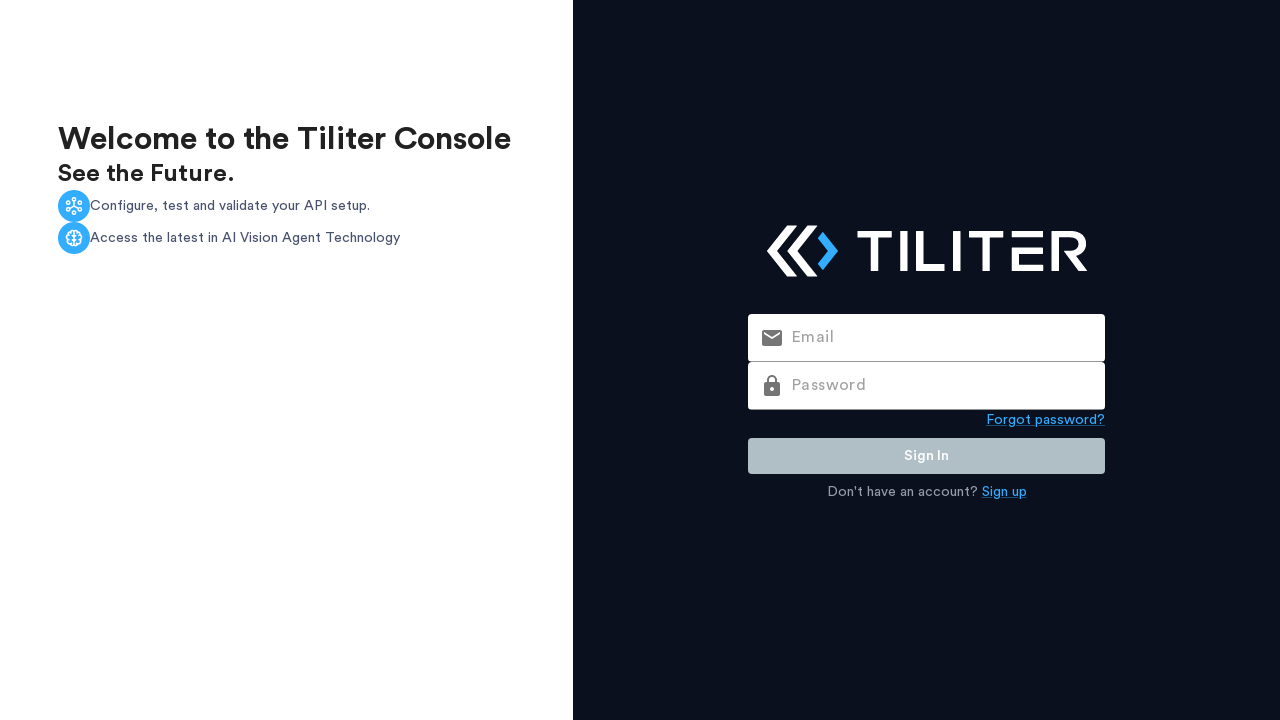

--- FILE ---
content_type: text/html
request_url: https://console.services.tiliter.com/
body_size: 1719
content:
<!DOCTYPE html><html><head><meta charSet="utf-8"/><meta name="viewport" content="width=device-width"/><meta name="next-head-count" content="2"/><link data-next-font="" rel="preconnect" href="/" crossorigin="anonymous"/><link rel="preload" href="/_next/static/css/222bc61689785e31.css" as="style"/><link rel="stylesheet" href="/_next/static/css/222bc61689785e31.css" data-n-g=""/><link rel="preload" href="/_next/static/css/83120b5ac0dd7aa2.css" as="style"/><link rel="stylesheet" href="/_next/static/css/83120b5ac0dd7aa2.css" data-n-p=""/><noscript data-n-css=""></noscript><script defer="" nomodule="" src="/_next/static/chunks/polyfills-42372ed130431b0a.js"></script><script src="/_next/static/chunks/webpack-bbe3aabf42cb2b88.js" defer=""></script><script src="/_next/static/chunks/framework-6a165c4c40d3fa77.js" defer=""></script><script src="/_next/static/chunks/main-3b939d74dcd401c1.js" defer=""></script><script src="/_next/static/chunks/pages/_app-ec71c77365e145fd.js" defer=""></script><script src="/_next/static/chunks/6e25fd40-e05d8a3ff7663df8.js" defer=""></script><script src="/_next/static/chunks/5300a5aa-4f648d7a34ca66bc.js" defer=""></script><script src="/_next/static/chunks/e893f787-964069223b887095.js" defer=""></script><script src="/_next/static/chunks/53-3ae63de7fc4e8e5c.js" defer=""></script><script src="/_next/static/chunks/pages/index-4888707405897b36.js" defer=""></script><script src="/_next/static/7bRuwMZ29NrjXyKcL5FqR/_buildManifest.js" defer=""></script><script src="/_next/static/7bRuwMZ29NrjXyKcL5FqR/_ssgManifest.js" defer=""></script></head><body><div id="__next"></div><script id="__NEXT_DATA__" type="application/json">{"props":{"pageProps":{}},"page":"/","query":{},"buildId":"7bRuwMZ29NrjXyKcL5FqR","nextExport":true,"autoExport":true,"isFallback":false,"scriptLoader":[]}</script></body></html>

--- FILE ---
content_type: text/css
request_url: https://console.services.tiliter.com/_next/static/css/83120b5ac0dd7aa2.css
body_size: 6674
content:
.ApiLab_information-text__pWyJU{white-space:normal}.RecognitionTips_u-list__K_2r0{list-style:disc;padding-left:28px;padding-top:8px}.RecognitionTips_u-list__K_2r0 li{margin-bottom:10px}.RecognitionTips_sentence__DCNB1{margin-bottom:12px}.Home_appContentNoSpacing__sTTTN,.Home_appContent__q8sPU,.Home_consolePageContentNoLayout__NKy6l,.Home_consolePageContent__tj_FE{width:100%;min-height:100vh;display:flex;flex-direction:column;justify-content:flex-start;align-items:center;padding:calc(55px + 50px) 8px 8px}.Home_appContentNoSpacing__sTTTN{padding:0;margin:0}.Home_input__Z_oXt{width:100%;max-width:300px;height:48px}.Home_barcodePicker__AO28x{height:96px}.Home_text__WgEkP{padding-bottom:8px}.Home_buttonContainer__W6c71{display:flex}.Home_actionButtonContainer__lBsa5{display:flex;justify-content:flex-end}.Home_button__NaNLc{margin:8px 8px 0 0}.Home_mdxContent__P4col{line-height:1.5;font-size:16px}.Home_mdxContent__P4col h1,.Home_mdxContent__P4col h2,.Home_mdxContent__P4col h3,.Home_mdxContent__P4col h4,.Home_mdxContent__P4col h5,.Home_mdxContent__P4col h6{margin-top:1em;margin-bottom:1em}.Home_mdxContent__P4col p{margin-bottom:1.25em}.Home_mdxContent__P4col a{color:#007bff;text-decoration:none}.Home_mdxContent__P4col a:hover{text-decoration:underline}.Home_mdxContent__P4col ul{margin-left:1.5em}.Home_linkCardContent__3mqFJ{display:flex;flex-direction:column;justify-content:center;align-items:center;height:150px}.Home_consolePageContentNoLayout__NKy6l,.Home_consolePageContent__tj_FE{padding:0;margin:0;min-height:unset;height:auto}.Home_consolePageContentNoLayout__NKy6l{min-height:100vh}.TermsOfService_appContentNoSpacing__yssdU,.TermsOfService_appContent__5mwtV{width:100%;min-height:100vh;display:flex;flex-direction:column;justify-content:flex-start;align-items:center;padding:calc(55px + 50px) 8px 8px}.TermsOfService_appContentNoSpacing__yssdU{padding:0;margin:0}.TermsOfService_input__aMlCw{width:100%;max-width:300px;height:48px}.TermsOfService_barcodePicker__fr5i2{height:96px}.TermsOfService_text__yJXcF{padding-bottom:8px}.TermsOfService_buttonContainer__ZNOAr{display:flex}.TermsOfService_actionButtonContainer__uRa6J{display:flex;justify-content:flex-end}.TermsOfService_button__oiepe{margin:8px 8px 0 0}.TermsOfService_mdxContent__dcDBI{line-height:1.5;font-size:16px}.TermsOfService_mdxContent__dcDBI h1,.TermsOfService_mdxContent__dcDBI h2,.TermsOfService_mdxContent__dcDBI h3,.TermsOfService_mdxContent__dcDBI h4,.TermsOfService_mdxContent__dcDBI h5,.TermsOfService_mdxContent__dcDBI h6{margin-top:1em;margin-bottom:1em}.TermsOfService_mdxContent__dcDBI p{margin-bottom:1.25em}.TermsOfService_mdxContent__dcDBI a{color:#007bff;text-decoration:none}.TermsOfService_mdxContent__dcDBI a:hover{text-decoration:underline}.TermsOfService_mdxContent__dcDBI ul{margin-left:1.5em}.VisionAITool_appContentNoSpacing__ZWobF,.VisionAITool_appContent__wLr_2{width:100%;min-height:100vh;display:flex;flex-direction:column;justify-content:flex-start;align-items:center;padding:calc(55px + 50px) 8px 8px}.VisionAITool_appContentNoSpacing__ZWobF{padding:0;margin:0}.VisionAITool_input__UsjaH{width:100%;max-width:300px;height:48px}.VisionAITool_barcodePicker__KokvI{height:96px}.VisionAITool_text__k8J3F{padding-bottom:8px}.VisionAITool_buttonContainer__q7JcO{display:flex}.VisionAITool_actionButtonContainer__ha0jA{display:flex;justify-content:flex-end}.VisionAITool_button__xGmmP{margin:8px 8px 0 0}.VisionAITool_mdxContent__iXHTg{line-height:1.5;font-size:16px}.VisionAITool_mdxContent__iXHTg h1,.VisionAITool_mdxContent__iXHTg h2,.VisionAITool_mdxContent__iXHTg h3,.VisionAITool_mdxContent__iXHTg h4,.VisionAITool_mdxContent__iXHTg h5,.VisionAITool_mdxContent__iXHTg h6{margin-top:1em;margin-bottom:1em}.VisionAITool_mdxContent__iXHTg p{margin-bottom:1.25em}.VisionAITool_mdxContent__iXHTg a{color:#007bff;text-decoration:none}.VisionAITool_mdxContent__iXHTg a:hover{text-decoration:underline}.VisionAITool_mdxContent__iXHTg ul{margin-left:1.5em}.VisionAITool_showOptionsActive__rDHdq{display:flex;background-color:#000e2b;padding:10px;border-radius:4px}.VisionAITool_showOptionsInactive__YVCbD{display:flex;background-color:#e8e9ed;padding:10px;border-radius:4px}@font-face{font-family:Circular Std;src:url(/_next/static/media/CircularStd-Book.bfc5f37a.ttf) format("truetype");font-weight:400;font-style:normal;font-display:swap}@font-face{font-family:Circular Std;src:url(/_next/static/media/CircularStd-BookItalic.4b22ad33.ttf) format("truetype");font-weight:400;font-style:italic;font-display:swap}@font-face{font-family:Circular Std;src:url(/_next/static/media/CircularStd-Bold.a1a0d6ac.ttf) format("truetype");font-weight:700;font-style:normal;font-display:swap}@font-face{font-family:Circular Std;src:url(/_next/static/media/CircularStd-BoldItalic.eeeb46b1.ttf) format("truetype");font-weight:700;font-style:italic;font-display:swap}@font-face{font-family:Circular Std;src:url(/_next/static/media/CircularStd-Medium.9bcd1551.ttf) format("truetype");font-weight:500;font-style:normal;font-display:swap}@font-face{font-family:Circular Std;src:url(/_next/static/media/CircularStd-MediumItalic.7da4f075.ttf) format("truetype");font-weight:500;font-style:italic;font-display:swap}@font-face{font-family:Circular Std;src:url(/_next/static/media/CircularStd-Black.c3210508.ttf) format("truetype");font-weight:900;font-style:normal;font-display:swap}@font-face{font-family:Circular Std;src:url(/_next/static/media/CircularStd-BlackItalic.0d9c9a55.ttf) format("truetype");font-weight:900;font-style:italic;font-display:swap}.Style_appContentNoSpacing__VF2hg,.Style_appContent__968vw{width:100%;min-height:100vh;display:flex;flex-direction:column;justify-content:flex-start;align-items:center;padding:calc(55px + 50px) 8px 8px}.Style_appContentNoSpacing__VF2hg{padding:0;margin:0}.Style_input__k8OeE{width:100%;max-width:300px;height:48px}.Style_barcodePicker__dxcGo{height:96px}.Style_text__HoDXB{padding-bottom:8px}.Style_buttonContainer__pcg4s{display:flex}.Style_actionButtonContainer__D2jF0{display:flex;justify-content:flex-end}.Style_button__eDwjp{margin:8px 8px 0 0}.Style_mdxContent__XaKfh{line-height:1.5;font-size:16px}.Style_mdxContent__XaKfh h1,.Style_mdxContent__XaKfh h2,.Style_mdxContent__XaKfh h3,.Style_mdxContent__XaKfh h4,.Style_mdxContent__XaKfh h5,.Style_mdxContent__XaKfh h6{margin-top:1em;margin-bottom:1em}.Style_mdxContent__XaKfh p{margin-bottom:1.25em}.Style_mdxContent__XaKfh a{color:#007bff;text-decoration:none}.Style_mdxContent__XaKfh a:hover{text-decoration:underline}.Style_mdxContent__XaKfh ul{margin-left:1.5em}.Style_navbarContainer__pNGZ2{position:relative;height:55px;display:flex;justify-content:center}.Style_navbar__tRqNj{width:100%;display:flex;justify-content:space-between}.Style_logo__k3Abe{padding-left:16px;cursor:pointer}

--- FILE ---
content_type: application/javascript
request_url: https://console.services.tiliter.com/_next/static/chunks/webpack-bbe3aabf42cb2b88.js
body_size: 2439
content:
!function(){"use strict";var t,e,n,r,o,u,i,c={},f={};function l(t){var e=f[t];if(void 0!==e)return e.exports;var n=f[t]={id:t,loaded:!1,exports:{}},r=!0;try{c[t].call(n.exports,n,n.exports,l),r=!1}finally{r&&delete f[t]}return n.loaded=!0,n.exports}l.m=c,t=[],l.O=function(e,n,r,o){if(n){o=o||0;for(var u=t.length;u>0&&t[u-1][2]>o;u--)t[u]=t[u-1];t[u]=[n,r,o];return}for(var i=1/0,u=0;u<t.length;u++){for(var n=t[u][0],r=t[u][1],o=t[u][2],c=!0,f=0;f<n.length;f++)i>=o&&Object.keys(l.O).every(function(t){return l.O[t](n[f])})?n.splice(f--,1):(c=!1,o<i&&(i=o));if(c){t.splice(u--,1);var a=r();void 0!==a&&(e=a)}}return e},l.n=function(t){var e=t&&t.__esModule?function(){return t.default}:function(){return t};return l.d(e,{a:e}),e},n=Object.getPrototypeOf?function(t){return Object.getPrototypeOf(t)}:function(t){return t.__proto__},l.t=function(t,r){if(1&r&&(t=this(t)),8&r||"object"==typeof t&&t&&(4&r&&t.__esModule||16&r&&"function"==typeof t.then))return t;var o=Object.create(null);l.r(o);var u={};e=e||[null,n({}),n([]),n(n)];for(var i=2&r&&t;"object"==typeof i&&!~e.indexOf(i);i=n(i))Object.getOwnPropertyNames(i).forEach(function(e){u[e]=function(){return t[e]}});return u.default=function(){return t},l.d(o,u),o},l.d=function(t,e){for(var n in e)l.o(e,n)&&!l.o(t,n)&&Object.defineProperty(t,n,{enumerable:!0,get:e[n]})},l.u=function(t){return"static/chunks/"+t+".93feefe565811e8f.js"},l.g=function(){if("object"==typeof globalThis)return globalThis;try{return this||Function("return this")()}catch(t){if("object"==typeof window)return window}}(),l.o=function(t,e){return Object.prototype.hasOwnProperty.call(t,e)},l.r=function(t){"undefined"!=typeof Symbol&&Symbol.toStringTag&&Object.defineProperty(t,Symbol.toStringTag,{value:"Module"}),Object.defineProperty(t,"__esModule",{value:!0})},l.nmd=function(t){return t.paths=[],t.children||(t.children=[]),t},l.tt=function(){return void 0===r&&(r={createScriptURL:function(t){return t}},"undefined"!=typeof trustedTypes&&trustedTypes.createPolicy&&(r=trustedTypes.createPolicy("nextjs#bundler",r))),r},l.tu=function(t){return l.tt().createScriptURL(t)},l.p="/_next/",l.b=document.baseURI||self.location.href,o={272:0},l.O.j=function(t){return 0===o[t]},u=function(t,e){var n,r,u=e[0],i=e[1],c=e[2],f=0;if(u.some(function(t){return 0!==o[t]})){for(n in i)l.o(i,n)&&(l.m[n]=i[n]);if(c)var a=c(l)}for(t&&t(e);f<u.length;f++)r=u[f],l.o(o,r)&&o[r]&&o[r][0](),o[r]=0;return l.O(a)},(i=self.webpackChunk_N_E=self.webpackChunk_N_E||[]).forEach(u.bind(null,0)),i.push=u.bind(null,i.push.bind(i)),l.nc=void 0}();

--- FILE ---
content_type: application/javascript
request_url: https://console.services.tiliter.com/_next/static/7bRuwMZ29NrjXyKcL5FqR/_buildManifest.js
body_size: 414
content:
self.__BUILD_MANIFEST={__rewrites:{afterFiles:[{has:void 0,source:"/:any*",destination:"/"}],beforeFiles:[],fallback:[]},"/":["static/chunks/6e25fd40-e05d8a3ff7663df8.js","static/chunks/5300a5aa-4f648d7a34ca66bc.js","static/chunks/e893f787-964069223b887095.js","static/chunks/53-3ae63de7fc4e8e5c.js","static/css/83120b5ac0dd7aa2.css","static/chunks/pages/index-4888707405897b36.js"],"/_error":["static/chunks/pages/_error-fedd2c6ebd3d27b9.js"],sortedPages:["/","/_app","/_error"]},self.__BUILD_MANIFEST_CB&&self.__BUILD_MANIFEST_CB();

--- FILE ---
content_type: image/svg+xml
request_url: https://console.services.tiliter.com/_next/static/media/logo_full_light.28741820.svg
body_size: 2496
content:
<svg viewBox="0 0 125 20" fill="none" xmlns="http://www.w3.org/2000/svg">
  <path fill-rule="evenodd" clip-rule="evenodd" d="m11.87 10 7.698 9.683a.196.196 0 0 1-.153.317h-3.476a.2.2 0 0 1-.152-.074L7.99 10.122a.2.2 0 0 1 0-.244L15.786.074A.2.2 0 0 1 15.939 0h3.475c.164 0 .255.19.153.317z" fill="#fff"/>
  <path fill-rule="evenodd" clip-rule="evenodd" d="m23.697 10.121-3.781 4.757a.196.196 0 0 0 0 .243l1.737 2.186a.196.196 0 0 0 .307 0l5.712-7.186a.196.196 0 0 0 0-.243L21.96 2.692a.196.196 0 0 0-.307 0l-1.737 2.186a.196.196 0 0 0 0 .243l3.78 4.757a.196.196 0 0 1 0 .243" fill="#33ADFF"/>
  <path fill-rule="evenodd" clip-rule="evenodd" d="m3.92 10 7.698 9.683a.196.196 0 0 1-.153.317H7.99a.2.2 0 0 1-.153-.074L.042 10.122a.2.2 0 0 1 0-.244L7.837.074A.2.2 0 0 1 7.99 0h3.475c.164 0 .255.19.153.317-6.55 8.24-6.122 7.7-7.697 9.683m94.515 5.179v-3.845a.17.17 0 0 1 .171-.171h8.99a.17.17 0 0 0 .171-.171V8.849a.17.17 0 0 0-.171-.171H95.734a.17.17 0 0 0-.171.17v8.815a.17.17 0 0 0 .17.171h11.981a.17.17 0 0 0 .171-.17V15.52a.17.17 0 0 0-.171-.171h-9.107a.17.17 0 0 1-.17-.17M95.792 2.164h11.864a.17.17 0 0 1 .171.171v2.143a.17.17 0 0 1-.171.171H95.792a.17.17 0 0 1-.17-.17V2.334a.17.17 0 0 1 .17-.17m-22.929 0h2.532a.17.17 0 0 1 .171.171v15.33a.17.17 0 0 1-.171.17h-2.532a.17.17 0 0 1-.171-.17V2.335a.17.17 0 0 1 .17-.17M83.96 4.716h-4.889a.17.17 0 0 1-.17-.171v-2.21a.17.17 0 0 1 .17-.17h13.042a.17.17 0 0 1 .17.17v2.21a.17.17 0 0 1-.17.17h-4.889a.17.17 0 0 0-.171.172v12.778a.17.17 0 0 1-.171.17h-2.58a.17.17 0 0 1-.17-.17V4.886a.17.17 0 0 0-.172-.17m34.335 5.217q1.562.001 2.482-.71.924-.706.922-1.921v-.045q.002-1.283-.898-1.944-.896-.665-2.529-.664h-4.059a.17.17 0 0 0-.171.17v12.846a.17.17 0 0 1-.171.17h-2.532a.17.17 0 0 1-.171-.17V2.335a.17.17 0 0 1 .171-.17h7.181q1.554 0 2.757.413 1.201.414 2.002 1.153.66.65 1.013 1.5.354.85.354 1.882v.044q0 .962-.295 1.734a4.5 4.5 0 0 1-.813 1.366 4.8 4.8 0 0 1-1.237 1.008 6 6 0 0 1-1.352.572.17.17 0 0 0-.088.266l4.097 5.459a.17.17 0 0 1-.137.273h-2.989a.17.17 0 0 1-.137-.069l-5.626-7.56a.17.17 0 0 1 .138-.273zM40.377 4.716h-4.89a.17.17 0 0 1-.17-.171v-2.21a.17.17 0 0 1 .17-.17H48.53a.17.17 0 0 1 .17.17v2.21a.17.17 0 0 1-.17.17h-4.89a.17.17 0 0 0-.17.172v12.778a.17.17 0 0 1-.172.17h-2.58a.17.17 0 0 1-.17-.17V4.886a.17.17 0 0 0-.171-.17m11.827-2.552h2.532a.17.17 0 0 1 .171.171v15.33a.17.17 0 0 1-.17.17h-2.533a.17.17 0 0 1-.171-.17V2.335a.17.17 0 0 1 .17-.17m8.91 12.769V2.335a.17.17 0 0 0-.171-.17H58.41a.17.17 0 0 0-.171.17v15.33a.17.17 0 0 0 .17.17h10.78a.17.17 0 0 0 .17-.17v-2.39a.17.17 0 0 0-.17-.17h-7.905a.17.17 0 0 1-.171-.171" fill="#fff"/>
</svg>


--- FILE ---
content_type: application/javascript
request_url: https://console.services.tiliter.com/_next/static/chunks/pages/index-4888707405897b36.js
body_size: 230284
content:
(self.webpackChunk_N_E=self.webpackChunk_N_E||[]).push([[405],{87314:function(e,t,r){(window.__NEXT_P=window.__NEXT_P||[]).push(["/",function(){return r(82794)}])},82794:function(e,t,r){"use strict";r.r(t),r.d(t,{default:function(){return a7}});var n,i,o,a,s=r(52322),l=r(74492),c=r(17861),d=r(17565),u=r(72978),h=r(2784),p=r(62202),m=r(74903),x=r(25283),g=r(57643);let v=e=>{let[t,r]=(0,g.Xs)("remainingSessionTime",x.yF),n=(0,h.useMemo)(()=>!!t&&t<=x.LK,[t]),i=()=>{r(x.yF)};return(0,g.Yz)(()=>{r(t=>t<=1?(e(),0):t-1)},t?6e4:null),(0,h.useEffect)(()=>{i()},[]),{resetSessionTimeout:i,remainingSessionTimeMinutes:t,showSessionEndWarning:n}};var j=r(32999);let y=e=>{var t;let r=null==e?void 0:null===(t=e.response)||void 0===t?void 0:t.data;return(null==r?void 0:r.message)?r.message:(null==e?void 0:e.message)||"Something went wrong :("};var f=r(68977);let b=e=>{let t=e.startsWith("/")?e.slice(1):e;return"v1/15/".concat(t)},w=async e=>{let t=await f.VM.get("users/".concat(e));return null==t?void 0:t.data},Z=async(e,t)=>{let r=await f.VM.get("customers/".concat(e,"/").concat(t,"/api_key"));return(null==r?void 0:r.data).api_key},_=async()=>{let e=await f.VM.get("sample_images_url");return(null==e?void 0:e.data).url},C=e=>({headers:{"tiliter-api-key":e}}),S=async()=>{let e=await f.VM.post("analytics/simple_customer_usage_dashboard_link",{});return null==e?void 0:e.data},P=async(e,t)=>{let r=C(e),n=await f.pF.post(b("recognition/"),t,r);return null==n?void 0:n.data},k=async(e,t,r)=>{let n=C(e),i=await f.pF.post(b("recognition/".concat(t,"/selection_report")),r,n);return null==i?void 0:i.data},I=async e=>{let t=C(e),r=await f.pF.get(b("archetypes/"),t);return(null==r?void 0:r.data).archetypes},A=async e=>{let t=C(e),r=await f.pF.get(b("products/"),t);return(null==r?void 0:r.data).products},T=async(e,t)=>{let r=C(e),n=await f.pF.post(b("products/".concat(t.product_id)),t,r);return null==n?void 0:n.data},D=async(e,t)=>{let r=C(e),n=await f.pF.post(b("products/batch"),{products:t},r);return null==n?void 0:n.data},O=async(e,t)=>{let r=C(e),n=await f.pF.put(b("products/".concat(t.product_id)),t,r);return null==n?void 0:n.data},F=async(e,t)=>{let r=C(e),n=await f.pF.delete(b("products/".concat(t)),r);return null==n?void 0:n.data},R=async(e,t)=>{let r=C(e),n=await f.pF.post(b("stores/".concat(t.store_id)),t,r);return null==n?void 0:n.data},M=async e=>{let t=C(e),r=await f.pF.get(b("stores/"),t);return(null==r?void 0:r.data).stores},N=async(e,t)=>{let r=C(e),n=await f.pF.put(b("stores/".concat(t.store_id)),t,r);return null==n?void 0:n.data},E=async(e,t)=>{let r=C(e),n=await f.pF.delete(b("stores/".concat(t)),r);return null==n?void 0:n.data},W=async e=>{let t=C(e),r=await f.pF.get(b("product_mappings/"),t);return(null==r?void 0:r.data).product_mappings},B=async(e,t)=>{let r=C(e),n=await f.pF.post(b("product_mappings/"),t,r);return null==n?void 0:n.data},L=async(e,t)=>{let r=C(e),n=await f.pF.put(b("product_mappings/"),t,r);return n&&404===n.status?B(e,t):null==n?void 0:n.data},q=async(e,t)=>{let r=C(e),n=await f.pF.delete(b("product_mappings/".concat(t)),r);return null==n?void 0:n.data},U=async(e,t)=>{let r=C(e),n=await f.pF.post(b("devices/".concat(t.device_id)),t,r);return null==n?void 0:n.data},z=async(e,t)=>{let r=C(e),n=await f.pF.put(b("devices/".concat(t.device_id)),t,r);return null==n?void 0:n.data},K=async e=>{let t=C(e),r=await f.pF.get(b("devices/"),t);return(null==r?void 0:r.data).devices},Y=async(e,t)=>{let r=C(e),n=await f.pF.delete(b("devices/".concat(t)),r);return null==n?void 0:n.data},V=async e=>(await f.VM.post("/vision-ai/inference",e)).data,H=async e=>(await f.VM.post("/vision-ai/prompt",e)).data,G=async()=>{var e;return null===(e=(await f.VM.get("vision-ai")).data)||void 0===e?void 0:e.prompts},Q=async(e,t)=>(await f.VM.put("vision-ai/".concat(e),t)).data,$=async e=>await f.VM.delete("vision-ai/".concat(e)),X=async()=>(await f.VM.post("billing/billing-ui-url",{})).data,J=async()=>(await f.VM.post("billing/generate-pricing-table-params",{})).data,ee=async e=>(await f.VM.get("/analytics/customer_api_usage",{relative_range_unit:e})).data,et=async(e,t)=>{let r=C(t);return(await f.pF.get(b("stores/".concat(e,"/stock")),r)).data},er=async(e,t,r)=>{let n=C(t);return(await f.pF.put(b("stores/".concat(e,"/stock")),{stock_states:r},n)).data},en=async e=>(await f.Kg.get("/mapping_recommendations/".concat(e))).data.mapping_recommendations,ei=async e=>{let{customerCode:t,productId:r}=e;return(await f.Kg.post("/generate_mapping_recommendation",{customers_product_id:r,customer_code:t})).data},eo=async e=>{let{productId:t,productName:r,archetypeId:n,apiKey:i,department:o="fresh_produce"}=e,a=C(i);return(await f.pF.put(b("products/".concat(t)),{product_id:t,product_name:r,archetype_id:n,department:o},a)).data},ea=async(e,t)=>{let r=C(e);return(await f.pF.post(b("products/batch"),{products:t},r)).data};var es=r(4996);(n=o||(o={})).CheckoutDemo="checkout-demo",n.ProductSelection="product-selection",(i=a||(a={})).PendingSamples="pending_samples",i.PendingRecommendation="pending_recommendation",i.InProgress="in_progress",i.RecommendationAvailable="recommendation_available",i.RecommendationFailure="recommendation_failure";var el=r(63952);let ec={canViewSecrets:!1,canFetchSecrets:!1,canViewData:!1,canEditData:!1,canActivateUsers:!1,canViewAnalytics:!1};(0,es.FL)(()=>sessionStorage);let ed=(0,es.O4)("theme",x.rp),eu=(0,u.cn)(null,(e,t)=>{t(ed,e(ed)===x.rp?x.Py:x.rp)}),eh=(0,u.cn)(e=>e(ed)===x.Py?j.kb:j.Wb),ep=(0,u.cn)(e=>e(ed)===x.Py),em=(0,u.cn)(!0),ex=(0,u.cn)(!1),eg=(0,u.cn)(null),ev=(0,u.cn)(e=>{let t=e(eg);return t&&(null==t?void 0:t.account_status)==="active"?{canViewSecrets:"account_owner"===t.role,canFetchSecrets:"active"===t.account_status,canViewData:"account_owner"===t.role||"admin"===t.role,canEditData:"account_owner"===t.role||"admin"===t.role,canActivateUsers:"account_owner"===t.role,canViewAnalytics:"active"===t.account_status}:ec}),ej=(0,u.cn)(null),ey=(0,u.cn)(!1),ef=(0,u.cn)([]),eb=(0,u.cn)(e=>e(ef).reduce((e,t)=>(e[t.id]=t,e),{})),ew=(0,u.cn)(!1),eZ=(0,u.cn)([]),e_=(0,u.cn)(e=>e(eZ).reduce((e,t)=>(e[t.store_id]=t,e),{}));(0,u.cn)(!1);let eC=(0,u.cn)(!1),eS=(0,u.cn)([]),eP=(0,u.cn)(!1),ek=(0,u.cn)([]),eI=(0,u.cn)(el.Ko),eA=(0,u.cn)([]),eT=(0,u.cn)([]),eD=(0,u.cn)(!1);(0,u.cn)(e=>{let t=e(eT),r=e(eb);return t.reduce((e,t)=>(e[t.product_id]=r[t.archetype_id],e),{})}),(0,u.cn)(!1);let eO=(0,u.cn)([]),eF=(0,u.cn)(!1),eR=(0,u.cn)([]),eM=(0,u.cn)(o.CheckoutDemo),eN=(0,u.cn)(null),eE=(0,u.cn)(null),eW=(0,u.cn)(null),eB=(0,u.cn)([]),eL=(0,u.cn)(null),eq=(0,u.cn)({run:!1,stepIndex:0,steps:[],tourActive:!1,currentPath:void 0}),eU=e=>({options:{primaryColor:e.palette.primary.main,textColor:e.palette.secondary.main,zIndex:5e3},tooltipTitle:{color:e.palette.primary.main}}),ez=e=>({title:"New to Tiliter API Console?",content:(0,s.jsxs)("div",{children:["Click on ",(0,s.jsx)("strong",{children:"Take a Tour"})," below to get started."]}),disableBeacon:!0,disableOverlayClose:!0,hideFooter:!0,placement:"top-start",spotlightClicks:!0,styles:{options:{textColor:e.palette.secondary.main,zIndex:10001},tooltipTitle:{color:e.palette.primary.main}},target:"#start-tour-button"}),eK=[{title:"Home Page",content:(0,s.jsxs)("div",{children:["Welcome to your ",(0,s.jsx)("strong",{children:"Home Page"}),". From here, you can set your preferences to display either ",(0,s.jsx)("strong",{children:"useful shortcuts"})," or a"," ",(0,s.jsx)("strong",{children:"summary of your API usage"})," for quick access during future sessions."]}),disableBeacon:!0,disableOverlayClose:!0,hideFooter:!1,placement:"right",spotlightClicks:!0,target:"#home-page"},{title:"Landing Page",content:(0,s.jsxs)("div",{children:["The ",(0,s.jsx)("strong",{children:"Landing Page"})," provides a personalised view with shortcuts to frequently used features. Select this tab to streamline navigation and improve your workflow in the Console."]}),disableBeacon:!0,disableOverlayClose:!0,hideFooter:!1,placement:"left",spotlightClicks:!0,target:"#home-landing-page"},{title:"API Usage",content:(0,s.jsxs)("div",{children:["The ",(0,s.jsx)("strong",{children:"API Usage"})," section gives you an overview of your recent API activity. Select this tab to monitor performance and usage trends at a glance."]}),disableBeacon:!0,disableOverlayClose:!0,hideFooter:!1,placement:"right",spotlightClicks:!0,target:"#home-api-usage"}],eY=[{title:"API Lab Mode",content:(0,s.jsxs)("div",{children:["Use the ",(0,s.jsx)("strong",{children:"Test Lab's"})," API Lab Mode to experiment with your API configuration directly in the browser. You can test recognition using your webcam or by uploading images — no additional tools required."]}),disableBeacon:!0,disableOverlayClose:!0,hideCloseButton:!0,hideFooter:!1,placement:"right",spotlightClicks:!0,target:"#api-lab-page"},{title:"Upload",content:(0,s.jsx)("div",{children:"Choose this tab to upload an image of a produce at the checkout that you have previously captured."}),disableBeacon:!0,disableOverlayClose:!0,hideCloseButton:!0,hideFooter:!1,placement:"bottom",spotlightClicks:!0,target:"#upload-tab"},{title:"Upload an image",content:(0,s.jsx)("div",{children:"Click this area to upload an image to the API Lab."}),disableBeacon:!0,disableOverlayClose:!0,hideCloseButton:!0,hideFooter:!1,placement:"bottom",spotlightClicks:!0,target:"#upload-file-area"},{title:"Capture",content:(0,s.jsx)("div",{children:"Choose this tab to capture a live image from a connected camera. You'll need to configure the source below."}),disableBeacon:!0,disableOverlayClose:!0,hideCloseButton:!0,hideFooter:!1,placement:"bottom",spotlightClicks:!0,target:"#capture-tab"},{title:"Camera Source",content:(0,s.jsx)("div",{children:"Configure the camera source here."}),disableBeacon:!0,disableOverlayClose:!0,hideCloseButton:!0,hideFooter:!1,placement:"right",spotlightClicks:!0,target:"#api-lab-device-select"},{title:"Capture",content:(0,s.jsx)("div",{children:"Press this button to capture."}),disableBeacon:!0,disableOverlayClose:!0,hideCloseButton:!0,hideFooter:!1,placement:"right",spotlightClicks:!0,target:"#api-lab-capture-button"}],eV=[{title:"Checkout Demo",content:(0,s.jsx)("div",{children:"The Checkout Demo offers a simulated checkout experience. This portrays how you could integrate the Tiliter Recognition API into your store."}),disableBeacon:!0,disableOverlayClose:!0,hideCloseButton:!0,hideFooter:!1,placement:"right",spotlightClicks:!0,target:"#checkout-demo-page"},{title:"Configuration",content:(0,s.jsx)("div",{children:"Press this button to configure your capture and trigger settings"}),disableBeacon:!0,disableOverlayClose:!0,hideCloseButton:!0,hideFooter:!1,placement:"bottom",spotlightClicks:!0,target:"#checkout-demo-configuration-button"},{title:"Language",content:(0,s.jsx)("div",{children:"Select a language to display in Checkout Demo."}),disableBeacon:!0,disableOverlayClose:!0,hideCloseButton:!0,hideFooter:!1,placement:"bottom",spotlightClicks:!0,target:"#checkout-demo-language-selector"},{title:"Camera Feed Preview",content:(0,s.jsx)("div",{children:'Expand "Quick Config" to see a preview of the current camera source.'}),disableBeacon:!0,disableOverlayClose:!0,hideCloseButton:!0,hideFooter:!1,placement:"left",spotlightClicks:!0,target:"#quick-config-accordion"},{title:"Select Camera Source",content:(0,s.jsx)("div",{children:"You can also select another source here."}),disableBeacon:!0,disableOverlayClose:!0,hideCloseButton:!0,hideFooter:!1,placement:"left",spotlightClicks:!0,target:"#checkout-demo-device-select"},{title:"Capture",content:(0,s.jsx)("div",{children:"Press this button to capture an image of the product and perform recognition."}),disableBeacon:!0,disableOverlayClose:!0,hideCloseButton:!0,hideFooter:!1,placement:"top",spotlightClicks:!0,target:"#checkout-demo-capture-button"}],eH=[{title:"Archetypes",content:(0,s.jsxs)("div",{children:["The ",(0,s.jsx)("strong",{children:"Archetypes"})," page lists all Archetypes supported by the Tiliter AI model, along with example images. For optimal results, map your products to the most visually similar Archetype."]}),disableBeacon:!0,disableOverlayClose:!0,hideCloseButton:!0,hideFooter:!1,placement:"right",spotlightClicks:!0,target:"#archetypes-page"},{title:"Search Archetypes",content:(0,s.jsx)("div",{children:"Use this search bar to find specific archetypes by name, keywords, or alternate names."}),disableBeacon:!0,disableOverlayClose:!0,hideFooter:!1,placement:"left-end",spotlightClicks:!0,target:"#archetype-search-container"},{title:"Archetype Cards",content:(0,s.jsx)("div",{children:"Browse through all available archetypes. Each card shows the archetype image, description, department, and alternate names."}),disableBeacon:!0,disableOverlayClose:!0,hideFooter:!1,placement:"left-start",spotlightClicks:!0,target:"#archetypes-container"}],eG=[{title:"Products",content:(0,s.jsxs)("div",{children:["Manage your ",(0,s.jsx)("strong",{children:"Product Catalogue"})," here. This page allows you to maintain a virtual representation of your products, ensuring accurate API responses based on stock status and mapping."]}),disableBeacon:!0,disableOverlayClose:!0,hideCloseButton:!0,hideFooter:!1,placement:"right",spotlightClicks:!0,target:"#products-page"},{title:"Search Products",content:(0,s.jsx)("div",{children:"Search for products by their ID or name and filter by store."}),disableBeacon:!0,disableOverlayClose:!0,hideFooter:!1,placement:"bottom",spotlightClicks:!0,target:"#products-search-container"},{title:"Store Selector",content:(0,s.jsx)("div",{children:'Select "All store" to view products across all stores, or choose a specific store to see its products.'}),disableBeacon:!0,disableOverlayClose:!0,hideFooter:!1,placement:"bottom",spotlightClicks:!0,target:"#store-select"},{title:"Import CSV",content:(0,s.jsx)("div",{children:"Quickly import your product list by uploading a CSV file. This is useful for bulk product management."}),disableBeacon:!0,disableOverlayClose:!0,hideFooter:!1,placement:"bottom",spotlightClicks:!0,target:"#import-csv-button"},{title:"Create Product",content:(0,s.jsx)("div",{children:"Click here to create a new product. You'll be able to set the product ID, name, description, and map it to an Archetype."}),disableBeacon:!0,disableOverlayClose:!0,hideFooter:!1,placement:"bottom",spotlightClicks:!0,target:"#create-product-button"},{title:"Create Product Form",content:(0,s.jsx)("div",{children:"In this dialog, you can configure all product details including ID, name, description, lookup code, and archetype mapping."}),disableBeacon:!0,disableOverlayClose:!0,hideFooter:!1,placement:"right",spotlightClicks:!0,target:"#edit-product-dialog-content"}],eQ=[{title:"Stores & Devices",content:(0,s.jsxs)("div",{children:["Use the ",(0,s.jsx)("strong",{children:"Stores & Devices"})," page to create and manage your physical locations and associated devices. This setup helps you monitor availability and generate insightful analytics."]}),disableBeacon:!0,disableOverlayClose:!0,hideCloseButton:!0,hideFooter:!1,placement:"right",spotlightClicks:!0,target:"#stores-devices-page"},{title:"Search Stores",content:(0,s.jsx)("div",{children:"Search for stores by their ID or friendly name to quickly locate specific stores."}),disableBeacon:!0,disableOverlayClose:!0,hideFooter:!1,placement:"left-end",spotlightClicks:!0,target:"#stores-search-container"},{title:"Create Store",content:(0,s.jsx)("div",{children:"Click here to create a new store."}),disableBeacon:!0,disableOverlayClose:!0,hideFooter:!1,placement:"bottom",spotlightClicks:!0,target:"#create-store-button"},{title:"Create Store Form",content:(0,s.jsx)("div",{children:"Configure your new store with all required details. The form validates your input and ensures data integrity."}),disableBeacon:!0,disableOverlayClose:!0,hideFooter:!1,placement:"right",spotlightClicks:!0,target:"#edit-store-dialog-content"},{title:"Edit Store",content:(0,s.jsxs)("div",{children:["Click the ",(0,s.jsx)("strong",{children:"edit icon"})," to edit store details."]}),disableBeacon:!0,disableOverlayClose:!0,hideFooter:!1,placement:"left",spotlightClicks:!0,target:"#edit-store-button"},{title:"Edit Store Dialog",content:(0,s.jsx)("div",{children:"Update your store. You can modify its existing details."}),disableBeacon:!0,disableOverlayClose:!0,hideFooter:!1,placement:"right",spotlightClicks:!0,target:"#edit-store-dialog-content"},{title:"Expand Store Details",content:(0,s.jsxs)("div",{children:["Click the ",(0,s.jsx)("strong",{children:"expand button"})," to view and manage devices within this store. This reveals the device table below."]}),disableBeacon:!0,disableOverlayClose:!0,hideFooter:!1,placement:"left",spotlightClicks:!0,target:"#stores-table-body tr td:last-child button.MuiIconButton-colorInfo"},{title:"Create Device",content:(0,s.jsx)("div",{children:"Add a new device to the store."}),disableBeacon:!0,disableOverlayClose:!0,hideFooter:!1,placement:"bottom",spotlightClicks:!0,target:"#create-device-button"},{title:"Edit Device",content:(0,s.jsxs)("div",{children:["Click the ",(0,s.jsx)("strong",{children:"edit icon"})," to edit device settings."]}),disableBeacon:!0,disableOverlayClose:!0,hideFooter:!1,placement:"left",spotlightClicks:!0,target:"#edit-device-button"}],e$=[{title:"Mapping Wizard",content:(0,s.jsxs)("div",{children:["The ",(0,s.jsx)("strong",{children:"Mapping Wizard"})," provides an automated way to map products that aren't clearly associated with an Archetype. Before using this tool, ensure you've collected at least 50 product samples via the ",(0,s.jsx)("strong",{children:"Samples"})," page."]}),disableBeacon:!0,disableOverlayClose:!0,hideCloseButton:!0,hideFooter:!1,placement:"left",spotlightClicks:!0,target:"#mapping-wizard-container"},{title:"Search Mappings",content:(0,s.jsx)("div",{children:"Search through your mapping by product ID or product name to find specific mappings."}),disableBeacon:!0,disableOverlayClose:!0,hideFooter:!1,placement:"left-end",spotlightClicks:!0,target:"#search-sample-container"},{title:"Apply Recommended Mapping",content:(0,s.jsxs)("div",{children:["Click this button to apply the recommended"," ",(0,s.jsx)("strong",{children:"product mapping"})," to all products."]}),disableBeacon:!0,disableOverlayClose:!0,hideFooter:!1,placement:"left-end",spotlightClicks:!0,target:"#apply-all-mappings-button"}],eX=[{title:"Samples",content:(0,s.jsxs)("div",{children:["The ",(0,s.jsx)("strong",{children:"Samples"})," page allows you to capture and manage product images. These samples can be used to create new Archetypes or feed the Mapping Wizard for more accurate product mapping."]}),disableBeacon:!0,disableOverlayClose:!0,hideFooter:!1,placement:"right",spotlightClicks:!0,target:"#samples-page"},{title:"Select Product",content:(0,s.jsx)("div",{children:"Select the product you want to capture samples for. This helps organize your samples and ensures they're associated with the correct product for mapping."}),disableBeacon:!0,disableOverlayClose:!0,hideFooter:!1,placement:"right",spotlightClicks:!0,target:"#samples-product-select-container"},{title:"Select Device",content:(0,s.jsx)("div",{children:"Choose the device that will be used to capture the samples. This ensures the samples are captured with the correct camera and settings."}),disableBeacon:!0,disableOverlayClose:!0,hideFooter:!1,placement:"right",spotlightClicks:!0,target:"#samples-device-select-container"},{title:"Choose Camera Source",content:(0,s.jsx)("div",{children:"Select the camera source for capturing samples. You can choose from available cameras connected to your device."}),disableBeacon:!0,disableOverlayClose:!0,hideFooter:!1,placement:"left",spotlightClicks:!0,target:"#samples-camera-source-select"},{title:"Capture Sample",content:(0,s.jsx)("div",{children:"Click this button to capture a sample image."}),disableBeacon:!0,disableOverlayClose:!0,hideFooter:!1,placement:"top",spotlightClicks:!0,target:"#samples-capture-button"}],eJ=[{title:"Account Usage Detail",content:(0,s.jsx)("div",{children:"This section provides a detailed analysis of your account's usage. View total requests, their status and monthly usage with options to filter data by date range."}),disableBeacon:!0,disableOverlayClose:!0,hideFooter:!1,placement:"left",spotlightClicks:!0,target:"#looker-dashboard"}],e0=[{title:"API Key",content:(0,s.jsxs)("div",{children:["This is your API key. Click the ",(0,s.jsx)("strong",{children:"reveal icon"})," to view and the ",(0,s.jsx)("strong",{children:"copy icon"})," to copy it."]}),disableBeacon:!0,disableOverlayClose:!0,hideFooter:!1,placement:"right",spotlightClicks:!0,target:"#api-key-container"}],e1=[{title:"Billing",content:(0,s.jsxs)("div",{children:["Click here to go to your ",(0,s.jsx)("strong",{children:"billing management page"}),"."]}),disableBeacon:!0,disableOverlayClose:!0,hideFooter:!1,placement:"right",spotlightClicks:!0,target:"#manage-billing-button"}],e2={title:"Need help?",content:(0,s.jsx)("div",{children:"Click here to contact us for support and bug reports."}),disableBeacon:!0,disableOverlayClose:!0,hideFooter:!1,placement:"right",spotlightClicks:!0,target:"#support-link"};var e4=r(94162),e3=r(89272);let e5="/auth",e8="".concat(e5,"/signin"),e6="".concat(e5,"/signup"),e7="".concat(e5,"/reset-password"),e9="/configure",te="".concat(e9,"/archetypes"),tt="".concat(e9,"/stores-devices"),tr="".concat(e9,"/devices"),tn="".concat(e9,"/products"),ti="/product-sample",to="/test-lab",ta="".concat(to,"/api"),ts="".concat(to,"/vision-ai"),tl="".concat(to,"/checkout-demo"),tc="/account",td="".concat(tc,"/api-key"),tu="".concat(tc,"/billing"),th="/analytics",tp="".concat(tn,"/bulk-import"),tm="".concat(e9,"/mapping-sample"),tx="/terms",tg="/active-pending",tv=[{id:"home-page",label:"Home",path:"/",icon:(0,s.jsx)(j.bu,{}),userRolePermission:{user:!0,account_owner:!0,admin:!0}},{id:"test-lab-page",label:"Test Lab",path:ta,icon:(0,s.jsx)(j.pB,{}),trailingDivider:!0,userRolePermission:{user:!0,account_owner:!0,admin:!0},children:[{id:"api-lab-page",label:"API Lab Mode",path:ta,userRolePermission:{user:!0,account_owner:!0,admin:!0}},{id:"vision-ai-page",label:"Vision AI",path:ts,userRolePermission:{user:!0,account_owner:!0,admin:!0},isRestrictedToTiliter:!0},{id:"checkout-demo-page",label:"Checkout Demo",path:tl,userRolePermission:{user:!0,account_owner:!0,admin:!0},isRestrictedToTiliter:!1}]},{id:"configure-api-page",label:"Configure API",path:e9,icon:(0,s.jsx)(j.BW,{}),userRolePermission:{user:!0,account_owner:!0,admin:!0},children:[{id:"archetypes-page",label:"Archetypes",path:te,userRolePermission:{user:!0,account_owner:!0,admin:!0}},{id:"products-page",label:"Products",path:tn,userRolePermission:{user:!0,account_owner:!0,admin:!0}},{id:"stores-devices-page",label:"Stores & Devices",path:tt,userRolePermission:{user:!1,account_owner:!0,admin:!0}},{id:"mapping-wizard-page",label:"Mapping Wizard",path:tm,userRolePermission:{user:!1,account_owner:!0,admin:!0},isRestrictedToTiliter:!1}]},{id:"samples-page",label:"Samples",path:ti,icon:(0,s.jsx)(j.zB,{}),userRolePermission:{user:!0,account_owner:!0,admin:!0}},{id:"account-page",label:"Account",path:tc,icon:(0,s.jsx)(j.GW,{}),userRolePermission:{user:!1,account_owner:!0,admin:!1},children:[{id:"usage-page",label:"Usage",path:th,userRolePermission:{user:!0,account_owner:!0,admin:!0}},{id:"api-key-page",label:"API Key",path:td,userRolePermission:{user:!1,account_owner:!0,admin:!1}},{id:"billing-page",label:"Billing",path:tu,userRolePermission:{user:!1,account_owner:!0,admin:!1}}]}],tj=(e=>{let t={},r=e=>{e.forEach(e=>{t[e.path]=e.label,e.children&&r(e.children)})};return r(e),t})(tv),ty={[tp]:"Import Products CSV"},tf={"/":eK,[ta]:eY,[tl]:eV,[te]:eH,[tn]:eG,[tt]:eQ,[tm]:e$,[ti]:eX,[th]:eJ,[td]:e0,[tu]:e1},tb={"/":0,[ta]:0,[tl]:0,[te]:0,[tn]:0,[tt]:0,[tm]:0,[ti]:0,[th]:0,[td]:0,[tu]:0};var tw=()=>{let[{run:e,stepIndex:t,steps:r,tourActive:n,currentPath:i},o]=(0,u.KO)(eq),[a,s]=(0,g._)("introducedTour",!1),[l,c]=(0,g._)("tourProgress",tb),d=e=>l[e]||0;return{run:e,stepIndex:t,steps:r,setGuidedTourState:e=>{o(t=>({...t,...e}))},tourActive:n,introducedTour:a,setIntroducedTour:s,getMiniTourProgress:d,setMiniTourProgress:(e,t)=>{c(r=>({...r,[e]:t}))},isMiniTourCompleted:()=>{if(!i)return;let e=tf[i];if(e)return d(i)>=e.length}}};let tZ=e=>{let{onIntroComplete:t}=e,{steps:r,setGuidedTourState:n}=tw(),[i,o]=(0,u.KO)(em);return(0,s.jsx)(e4.Z,{id:"start-tour-button",variant:"outlined",color:"primary",sx:e=>({position:"fixed",bottom:"20px",right:"30px",backgroundColor:"transparent",zIndex:10,border:"1px solid ".concat(e.palette.primary.main)}),onClick:e=>{null==t||t(),0!==r.length&&(e.preventDefault(),window.scrollTo({top:0,behavior:"instant"}),o(!0),setTimeout(()=>{n({run:!0,tourActive:!0})},500))},children:(0,s.jsx)(e3.Z,{variant:"body1",color:"primary",fontWeight:600,children:"Take a Tour"})})};var t_=r(71941);let tC="aes-256-cbc",tS=e=>{let t=t_.createHash("sha256").update(e).digest(),r=t.slice(0,16);return{keyBuffer:t,ivBuffer:r}},tP=(e,t)=>{let{keyBuffer:r,ivBuffer:n}=tS(t),i=t_.createCipheriv(tC,r,n);return i.update(e,"utf-8","hex")+i.final("hex")},tk=(e,t)=>{let{keyBuffer:r,ivBuffer:n}=tS(t),i=t_.createDecipheriv(tC,r,n);return i.update(e,"hex","utf-8")+i.final("utf-8")};var tI=()=>{let[e,t]=(0,u.KO)(ex),[r,n]=(0,u.KO)(eg),[i]=(0,u.KO)(ev),o=(0,h.useMemo)(()=>!!r&&(null==r?void 0:r.account_status)=="active",[r]),a=(0,h.useMemo)(()=>{let e=null==r?void 0:r.email.split("@")[1];return!!r&&e===el.m$},[r]),s=(0,h.useMemo)(()=>{let e=(t,r,n)=>t.filter(e=>{var t,n;return null!==(n=null===(t=e.userRolePermission)||void 0===t?void 0:t[r])&&void 0!==n&&n}).filter(e=>!e.isRestrictedToTiliter||n).map(t=>({...t,children:t.children?e(t.children,r,n):void 0})).filter(e=>!e.children||e.children.length>0),t=null==r?void 0:r.role,n=null==r?void 0:r.email.split("@")[1],i=!!r&&n===el.m$;return t?e(tv,r.role,i):tv},[null==r?void 0:r.role,null==r?void 0:r.email]);return{isFetchingTiliterUser:e,setIsFetchingTiliterUser:t,tiliterUser:r,setTiliterUser:n,isActiveTiliterUser:o,tiliterUserPermissions:i,drawerItemsByRole:s,hasTiliterDomain:a}},tA=()=>{let{tiliterUser:e}=tI(),[t,r]=(0,u.KO)(ey),[n,i]=(0,u.KO)(ej);return{isFetchingApiKey:t,setIsFetchingApiKey:r,apiKey:(0,h.useMemo)(()=>n&&e?tk(n,e.user_id):null,[n]),setApiKey:(0,h.useCallback)(t=>{if(!t||!e){i(null);return}i(tP(t,e.user_id))},[n,e])}},tT=r(82155),tD=r(80288),tO=r(69304),tF=r(22064),tR=r(36154),tM=r(52912),tN=r(15326),tE=r(73557),tW=r(89147),tB=r(70057),tL=r(64538),tq=r(24626),tU=r(65140),tz=r(62941),tK=r(22518),tY=r(33359),tV=r(89343),tH=()=>{let{user:e}=(0,l.Z)(e=>[e.user]),{tiliterUser:t,setTiliterUser:r,isFetchingTiliterUser:n,tiliterUserPermissions:i}=tI(),{isFetchingApiKey:o,apiKey:a}=tA(),[c,d]=(0,h.useState)(!1),[u,p]=(0,h.useState)(!1),m=(0,h.useMemo)(()=>o||!a,[o,a]),x=()=>{d(e=>!e)},g=()=>{a&&(navigator.clipboard.writeText(a),p(!0),setTimeout(()=>{p(!1)},1e3*el.b9))};return(0,s.jsx)(tF.Z,{spacing:2,direction:"column",alignItems:"center","data-testid":"api-key-page",children:n?(0,s.jsx)(tU.Z,{variant:"rounded",width:400,height:150}):(0,s.jsx)(s.Fragment,{children:i.canViewSecrets&&(o?(0,s.jsx)(()=>(0,s.jsxs)(tF.Z,{spacing:2,children:[(0,s.jsx)(tU.Z,{variant:"text",sx:{fontSize:"1rem"}}),(0,s.jsxs)(tF.Z,{direction:"row",spacing:1,children:[(0,s.jsx)(tU.Z,{variant:"rounded",width:300,height:50}),(0,s.jsx)(tU.Z,{variant:"circular",width:50,height:50})]})]}),{}):(0,s.jsxs)(tF.Z,{id:"api-key-container",spacing:1,children:[(0,s.jsx)(e3.Z,{variant:"body1",children:" Your Tiliter API key:"}),(0,s.jsx)(()=>(0,s.jsxs)(tF.Z,{direction:"row",spacing:3,justifyItems:"center",children:[(0,s.jsx)(tz.Z,{disabled:!0,sx:{minWidth:300},type:c?"text":"password",endAdornment:(0,s.jsx)(tK.Z,{position:"end",children:(0,s.jsx)(tY.Z,{onClick:x,edge:"end",children:c?(0,s.jsx)(tW.Z,{}):(0,s.jsx)(tB.Z,{})})}),value:a}),(0,s.jsx)(tV.Z,{title:u?"Copied!":"Copy Key",arrow:!0,placement:"top",children:(0,s.jsx)(tY.Z,{edge:"end",size:"large",onClick:g,color:"inherit",disabled:m,children:u?(0,s.jsx)(tL.Z,{}):(0,s.jsx)(tq.Z,{})})})]}),{})]}))})})},tG=r(8063),tQ=r(96209),t$=r(24683),tX=r(24421),tJ=r(95763),t0=r(63838),t1=r(51009),t2=r(24657),t4=r(53669),t3=r(3823),t5=r(3734),t8=r(51909),t6=r(72057),t7=r(87585),t9=r(28647),re=r(59393),rt=r(77152),rr=()=>{let{apiKey:e}=tA(),[t,r]=(0,u.KO)(eC),[n,i]=(0,u.KO)(eS),o=async()=>{if(e){r(!0);try{let t=await K(e);i(t),r(!1)}catch(t){let e=y(t);p.ZP.error("Failed to fetch devices: ".concat(e))}finally{r(!1)}}};return(0,h.useEffect)(()=>{(async()=>{await o()})().catch(e=>console.log(e))},[e]),{isFetchingDevices:t,devices:n,setDevices:i}},rn=()=>{let{apiKey:e}=tA(),[t,r]=(0,u.KO)(ew),[n,i]=(0,u.KO)(ef),[o]=(0,u.KO)(eb),a=async()=>{if(e){r(!0);try{let t=await I(e);i(t)}catch(t){let e=y(t);p.ZP.error("Failed to fetch archetypes: ".concat(e))}finally{r(!1)}}};return(0,h.useEffect)(()=>{(async()=>{await a()})().catch(e=>console.log(e))},[e]),{isFetchingArchetypes:t,archetypes:n,archetypeIDtoArchetypeMap:o,getArchetypes:async()=>{await a()}}},ri=()=>{let{apiKey:e}=tA(),{archetypeIDtoArchetypeMap:t,isFetchingArchetypes:r,getArchetypes:n}=rn(),[i,o]=(0,u.KO)(eT),[a,s]=(0,u.KO)(eD),l=(0,h.useMemo)(()=>i.reduce((e,r)=>{let{product_id:n,archetype_id:i}=r,o=t[i];return o&&(e[n]=o),e},{}),[i,t]),c=(0,h.useCallback)(async()=>{if(e){s(!0);try{let t=await W(e);o(t),s(!1)}catch(t){let e=y(t);p.ZP.error("Failed to fetch product mappings: ".concat(e))}finally{s(!1)}}},[e,s,o]),d=async(t,r)=>{if(e)try{await B(e,{product_id:t,archetype_id:r})}catch(t){let e=y(t);p.ZP.error("Failed to create product mapping: ".concat(e))}},m=async(t,r)=>{if(e)try{if(!r){await q(e,t);return}await L(e,{product_id:t,archetype_id:r})}catch(t){let e=y(t);p.ZP.error("Failed to update product mapping: ".concat(e))}},x=(0,h.useCallback)(e=>{if(!l){console.warn("Product-to-archetype map is not initialized");return}let t=l[e];if(t)return t},[l]);(0,h.useEffect)(()=>{(async()=>{r||await c()})().catch(e=>console.log(e))},[e,c,r]);let g=async()=>{await c()};return{fetchProductMappings:c,createNewProductMapping:d,modifyProductMapping:m,isFetchingProductMappings:a,productMappings:i,setProductMappings:o,getProductMappings:g,productIdToArchetypeMap:l,getMappedArchetype:x,isFetchingArchetypes:r,getArchetypes:n}},ro=()=>{let{apiKey:e}=tA(),[t,r]=(0,u.KO)(eP),[n,i]=(0,u.KO)(ek),o=(0,h.useMemo)(()=>{let e={};return n.forEach(t=>{e[null==t?void 0:t.product_id]=t}),e},[n]),a=async()=>{if(e){r(!0);try{let t=await A(e);i(t),r(!1)}catch(t){let e=y(t);p.ZP.error("Failed to fetch products: ".concat(e))}finally{r(!1)}}};(0,h.useEffect)(()=>{(async()=>{await a()})().catch(e=>console.log(e))},[e]);let s=async()=>{await a()};return{isFetchingProducts:t,products:n,setProducts:i,productsById:o,fetchProducts:a,getProducts:s}},ra=r(3778),rs=r(94045),rl=r(6521);let rc=(0,tR.ZP)(e=>(0,s.jsx)(t$.Z,{elevation:0,square:!0,...e}))(e=>{let{theme:t}=e;return{"&:not(:last-child)":{borderBottom:0},"&::before":{display:"none"},"&.MuiAccordion-root":{boxShadow:"none"}}}),rd=(0,tR.ZP)(e=>(0,s.jsx)(tX.Z,{expandIcon:(0,s.jsx)(ra.Z,{sx:{fontSize:"0.9rem"}}),...e}))(e=>{let{theme:t}=e;return{backgroundColor:"rgba(0, 0, 0, .03)",justifyContent:"start",flexDirection:"row",["& .".concat(rl.Z.expandIconWrapper,".").concat(rl.Z.expanded)]:{transform:"rotate(180deg)"},["& .".concat(rl.Z.content)]:{flexGrow:"initial"}}}),ru=(0,tR.ZP)(tJ.Z)(e=>{let{theme:t}=e;return{backgroundColor:"rgba(0, 0, 0, .03)",padding:t.spacing(2),borderTop:"1px solid rgba(0, 0, 0, .125)"}});var rh=e=>{let{title:t,children:r,sx:n,backgroundColor:i}=e;return(0,s.jsxs)(rc,{sx:{...n,backgroundColor:i},children:[(0,s.jsx)(rd,{sx:{backgroundColor:i},expandIcon:(0,s.jsx)(rs.Z,{}),children:(0,s.jsx)(e3.Z,{variant:"h5",children:t})}),(0,s.jsx)(ru,{sx:{backgroundColor:i},children:r})]})},rp=r(54610),rm=r(96577),rx=r.n(rm),rg=r(46439),rv=e=>{let{rank:t,archetypeName:r,archetypeImageUrl:n,score:i}=e;return(0,s.jsxs)(t3.Z,{sx:{padding:"12px",minWidth:"254px",height:"auto"},variant:"outlined",children:[" ",(0,s.jsxs)(tF.Z,{direction:"column",justifyContent:"space-evenly",alignItems:"stretch",spacing:1,children:[(0,s.jsxs)(tF.Z,{direction:"row",justifyContent:"flex-start",alignItems:"center",spacing:1,children:[(0,s.jsx)(rp.Z,{sx:{width:"30px",height:"30px"},children:t}),(0,s.jsxs)(tF.Z,{children:[(0,s.jsx)(e3.Z,{variant:"body2",children:r}),i&&(0,s.jsxs)(e3.Z,{variant:"subtitle1",color:"text.secondary",children:["Score: ",i]})]})]}),(0,s.jsx)(tT.Z,{sx:{width:"100%",height:"200px",position:"relative"},children:(0,s.jsx)(rx(),{src:n||rg.oI,alt:r,layout:"fill",style:{objectFit:"cover",borderRadius:"4px"}})})]})]})},rj=r(33179),ry=e=>{let{title:t,helperText:r}=e;return(0,s.jsxs)(e3.Z,{variant:"body1",gutterBottom:!0,component:tF.Z,direction:"row",alignItems:"center",noWrap:!0,children:[t," ",r&&(0,s.jsx)(j.dB,{text:r,icon:(0,s.jsx)(rj.Z,{fontSize:"small",color:"action"})})]})},rf=e=>{let{id:t="device-select-container",isFetchingDevices:r,devices:n,selectedDevice:i,handleSelectedDeviceChange:o}=e,a=(0,h.useMemo)(()=>n.sort((e,t)=>-t.cameras[0].localeCompare(e.cameras[0])),[n]);return(0,s.jsxs)("div",{id:t,children:[(0,s.jsx)(ry,{title:"Device",helperText:el.FN}),r?(0,s.jsx)(tU.Z,{variant:"rounded",height:40}):(0,s.jsx)(t9.Z,{id:"device-select",options:a,groupBy:e=>e.cameras[0],getOptionLabel:e=>"".concat(e.device_id),renderInput:e=>(0,s.jsx)(re.Z,{...e,placeholder:"Example Device"}),value:i,defaultValue:n.length>0?n[0]:void 0,onChange:(e,t,r,n)=>{o(e,t)},disabled:r,fullWidth:!0})]})},rb=e=>{let{rank:t,productId:r,score:n=null,quantity:i=null,productName:o="",productImageUrl:a}=e;return(0,s.jsx)(t3.Z,{sx:{padding:"12px",minWidth:"254px",height:"auto"},variant:"outlined",children:(0,s.jsxs)(tF.Z,{direction:"column",justifyContent:"space-evenly",alignItems:"stretch",spacing:1,children:[(0,s.jsxs)(tF.Z,{direction:"row",justifyContent:"flex-start",alignItems:"center",spacing:1,children:[(0,s.jsx)(rp.Z,{sx:{width:"30px",height:"30px"},children:t}),(0,s.jsxs)(tF.Z,{children:[(0,s.jsx)(tV.Z,{title:r,children:(0,s.jsx)(e3.Z,{variant:"body2",children:o})}),n&&(0,s.jsxs)(e3.Z,{variant:"subtitle1",color:"text.secondary",children:["Score: ",n]}),i&&(0,s.jsxs)(e3.Z,{variant:"subtitle1",color:"text.secondary",children:["Quantity: ",i]})]})]}),(0,s.jsx)(tT.Z,{sx:{width:"100%",height:"200px",position:"relative"},children:(0,s.jsx)(rx(),{src:a||rg.oI,alt:o,layout:"fill",style:{objectFit:"cover",borderRadius:"4px"}})})]})})},rw=r(62482),rZ=r(33644),r_=r(54281);function rC(e){let{children:t,value:r,index:n,...i}=e;return(0,s.jsx)("div",{role:"tabpanel",hidden:r!==n,id:"tabpanel-".concat(n),"aria-labelledby":"tab-".concat(n),...i,children:r===n&&(0,s.jsx)(s.Fragment,{children:t})})}(0,tR.ZP)(e=>(0,s.jsx)(r_.Z,{...e}))({"& .MuiTabs-indicator":{backgroundColor:"transparent"},overflowX:"auto",whiteSpace:"nowrap"});let rS=(0,tR.ZP)(e=>(0,s.jsx)(rZ.Z,{disableRipple:!0,iconPosition:"start",...e}))(e=>{let{theme:t,tabSize:r}=e;return{textTransform:"none",fontWeight:t.typography.fontWeightMedium,fontSize:t.typography.body2.fontSize,backgroundColor:t.palette.background.default,color:t.palette.text.primary,marginRight:t.spacing(1),border:"1px solid ".concat(rw.Z[100]),borderRadius:"30px",minHeight:"unset",minWidth:"small"===r?"80px":"160px","&.Mui-selected":{color:"#fff",backgroundColor:t.palette.primary.main,fontWeight:t.typography.fontWeightBold},"&.Mui-focusVisible":{backgroundColor:"rgba(100, 95, 228, 0.32)"}}});var rP=e=>{let{tabs:t,value:r,onChange:n,tabSize:i="medium"}=e;return(0,s.jsxs)(tF.Z,{spacing:1,sx:{overflowX:"auto",whiteSpace:"nowrap"},children:[(0,s.jsx)(r_.Z,{value:r,onChange:(e,t)=>{n(t)},variant:"scrollable",scrollButtons:"auto",sx:{"& .MuiTabs-indicator":{backgroundColor:"transparent"},overflowX:"auto",whiteSpace:"nowrap"},children:t.map((e,t)=>(0,s.jsx)(rS,{icon:null==e?void 0:e.icon,label:e.label,tabSize:i,id:e.id},t))}),t.map((e,t)=>(0,s.jsx)(rC,{value:r,index:t,children:e.content},t))]})},rk=e=>{let{term:t}=e;return(0,s.jsx)(tV.Z,{title:el.A0[t],arrow:!0,style:{cursor:"default"},children:(0,s.jsx)("span",{children:t})})},rI=r(80421);let rA=h.forwardRef((e,t)=>{let{title:r,customInstruction:n,minHeight:i="100px",imageDimension:o=70,...a}=e;return(0,s.jsx)(rI.b,{...a,children:(0,s.jsxs)(tF.Z,{id:"upload-file-area",direction:"column",spacing:1,sx:{padding:"24px 12px",minHeight:i},alignItems:"center",justifyContent:"center",component:tD.Z,ref:t,children:[(0,s.jsx)(rx(),{width:o,height:o,src:rg.p0,alt:"File Upload"}),n?(0,s.jsx)(e3.Z,{variant:"body1",children:n}):(0,s.jsxs)(s.Fragment,{children:[(0,s.jsx)(e3.Z,{variant:"body1",children:"Drag and drop a file here,"}),(0,s.jsxs)(e3.Z,{variant:"body1",color:"text.secondary",children:["or ",(0,s.jsx)(t0.Z,{sx:{textDecoration:"none"},children:"browse"})," to upload a file"]})]})]})})});rA.displayName="UploadFileArea";var rT=r(21692),rD=r.n(rT);let rO=[{recognition_enabled:!0,product_id:"apple_green",product_name:"Apple Green",product_description:"",lookup_code:null,department:"fresh_produce",required_attributes:[],optional_attributes:[],sale_method:null},{recognition_enabled:!0,product_id:"apple_red",product_name:"Apple Red",product_description:"",lookup_code:null,department:"fresh_produce",required_attributes:[],optional_attributes:[],sale_method:null},{recognition_enabled:!0,product_id:"avocado",product_name:"Avocado",product_description:"",lookup_code:null,department:"fresh_produce",required_attributes:[],optional_attributes:[],sale_method:null},{recognition_enabled:!0,product_id:"banana",product_name:"Banana",product_description:"",lookup_code:null,department:"fresh_produce",required_attributes:[],optional_attributes:[],sale_method:null},{recognition_enabled:!0,product_id:"cucumber",product_name:"Cucumber",product_description:"",lookup_code:null,department:"fresh_produce",required_attributes:[],optional_attributes:[],sale_method:null},{recognition_enabled:!0,product_id:"grape",product_name:"Grape",product_description:"",lookup_code:null,department:"fresh_produce",required_attributes:[],optional_attributes:[],sale_method:null},{recognition_enabled:!0,product_id:"kiwifruit",product_name:"Kiwifruit",product_description:"",lookup_code:null,department:"fresh_produce",required_attributes:[],optional_attributes:[],sale_method:null},{recognition_enabled:!0,product_id:"lettuce",product_name:"Lettuce",product_description:"",lookup_code:null,department:"fresh_produce",required_attributes:[],optional_attributes:[],sale_method:null},{recognition_enabled:!0,product_id:"mango",product_name:"Mango",product_description:"",lookup_code:null,department:"fresh_produce",required_attributes:[],optional_attributes:[],sale_method:null},{recognition_enabled:!0,product_id:"nectarine_peach",product_name:"Nectarine Peach",product_description:"",lookup_code:null,department:"fresh_produce",required_attributes:[],optional_attributes:[],sale_method:null},{recognition_enabled:!0,product_id:"orange_citrus",product_name:"Orange Citrus",product_description:"",lookup_code:null,department:"fresh_produce",required_attributes:[],optional_attributes:[],sale_method:null},{recognition_enabled:!0,product_id:"pear",product_name:"Pear",product_description:"",lookup_code:null,department:"fresh_produce",required_attributes:[],optional_attributes:[],sale_method:null},{recognition_enabled:!0,product_id:"plum",product_name:"Plum",product_description:"",lookup_code:null,department:"fresh_produce",required_attributes:[],optional_attributes:[],sale_method:null},{recognition_enabled:!0,product_id:"potato_round",product_name:"Potato Round",product_description:"",lookup_code:null,department:"fresh_produce",required_attributes:[],optional_attributes:[],sale_method:null},{recognition_enabled:!0,product_id:"potato_sweet",product_name:"Potato Sweet",product_description:"",lookup_code:null,department:"fresh_produce",required_attributes:[],optional_attributes:[],sale_method:null},{recognition_enabled:!0,product_id:"pumpkin",product_name:"Pumpkin",product_description:"",lookup_code:null,department:"fresh_produce",required_attributes:[],optional_attributes:[],sale_method:null},{recognition_enabled:!0,product_id:"tomato",product_name:"Tomato",product_description:"",lookup_code:null,department:"fresh_produce",required_attributes:[],optional_attributes:[],sale_method:null},{recognition_enabled:!0,product_id:"watermelon",product_name:"Watermelon",product_description:"",lookup_code:null,department:"fresh_produce",required_attributes:[],optional_attributes:[],sale_method:null},{recognition_enabled:!0,product_id:"zucchini",product_name:"Zucchini",product_description:"",lookup_code:null,department:"fresh_produce",required_attributes:[],optional_attributes:[],sale_method:null}];var rF=r(20764),rR=r.n(rF),rM=()=>(0,s.jsx)(s.Fragment,{children:(0,s.jsx)(tQ.Z,{variant:"standard",severity:"info",sx:{fontSize:16,borderRadius:2},children:(0,s.jsxs)("div",{children:["To get the most accurate results:",(0,s.jsxs)("ul",{className:rR()["u-list"],children:[(0,s.jsxs)("li",{children:["✅ Test with ",(0,s.jsx)("strong",{children:"real fruit or produce"})," in a realistic production setting — ideally with proper lighting, positioning, and setup."]}),(0,s.jsxs)("li",{children:["\uD83D\uDEAB ",(0,s.jsx)("strong",{children:"Low-quality cameras"})," (e.g. laptop webcams or consumer-grade webcams) may not provide the fidelity needed for accurate recognition."]}),(0,s.jsxs)("li",{children:["\uD83D\uDEAB Showing ",(0,s.jsx)("strong",{children:"images of produce on phones"})," or using digital representations instead of real items may lead to poor results."]}),(0,s.jsxs)("li",{children:["\uD83D\uDEAB Testing with ",(0,s.jsx)("strong",{children:"multiple items at once"})," can confuse the model and reduce accuracy."]})]}),(0,s.jsx)("p",{className:rR().sentence,children:"\uD83D\uDEE3️ Think of it like having a race car — if you test it in your local neighbourhood, you won't get the performance you expect."}),(0,s.jsx)("p",{className:rR().sentence,children:"\uD83C\uDFC1 To see what it's truly capable of, test it on the track — a real environment with the right setup."}),(0,s.jsxs)("p",{children:["Need help?",(0,s.jsx)("br",{}),"Reach out to our ",(0,s.jsx)("strong",{children:"technical support team"})," — we're here to make sure you get the best from your setup."]})]})})});let rN=(e,t)=>({device_id:t,images:[{camera_type:"generic",image:e,capture_time:new Date}],include_scores:!0,score_threshold:null,max_options:4}),rE=["JPEG","JPG","PNG"],rW=(0,s.jsxs)("div",{children:["If you see the corect result as an Archetype, create a",(0,s.jsx)(rk,{term:"Product"}),"and map it to the Archetype to see it in the product list."]}),rB={loss:(0,s.jsxs)(tQ.Z,{severity:"warning",children:[(0,s.jsx)(rk,{term:"Loss"})," Detected"]}),no_loss:(0,s.jsxs)(tQ.Z,{severity:"success",children:["No ",(0,s.jsx)(rk,{term:"Loss"})," Detected"]})};var rL=()=>{let[e,t]=(0,h.useState)(0),{apiKey:r}=tA(),{products:n,productsById:i}=ro(),{isFetchingDevices:o,devices:a}=rr(),{getMappedArchetype:l}=ri(),[c,d]=(0,h.useState)(null),[u,m]=(0,h.useState)(""),[g,v]=(0,h.useState)(!1),[f,b]=(0,h.useState)("formatted"),w=(0,h.useMemo)(()=>"raw"===f,[f]),[Z,C]=(0,h.useState)(!1),[S,I]=(0,h.useState)(null),[A,T]=(0,h.useState)(null),[D,O]=(0,h.useState)(!1),[F,R]=(0,h.useState)(null),[M,N]=(0,h.useState)(0),[E,W]=(0,h.useState)(null),[B,L]=(0,h.useState)(!1),[q,U]=(0,h.useState)(null),z=(0,h.useMemo)(()=>!!q&&q.recognition_id==(null==F?void 0:F.id),[q,F,Z]),K=(0,h.useMemo)(()=>o||!(null==c?void 0:c.device_id),[o,null==c?void 0:c.device_id]),Y=(0,h.useCallback)(async e=>{if(!r){p.Am.error("No API key available. Can't perform recognition.");return}if(!(null==c?void 0:c.device_id)){p.Am.error("No device selected. Can't perform recognition.");return}let t=Date.now(),n=rN(e,c.device_id);O(!0),p.Am.promise(P(r,n),{loading:"Performing recognition...",success:e=>(R(e),N(Date.now()-t),O(!1),"Recognition successful"),error:e=>{let t=y(e),r="Recognition failed. ".concat(t);return O(!1),R(null),console.error(r),r}})},[r,c]),V=async(e,t)=>{if(!r){p.Am.error("No API key available. Can't perform report selection.");return}if(!t){p.Am.error("Invalid recognition ID. Can't perform report selection.");return}if(!e){p.Am.error("No product selected. Can't perform report selection.");return}L(!0);let n={selection_method:"manual",selected_product_id:e,selection_time:new Date(Date.now())};p.Am.promise(k(r,t,n),{loading:"Reporting selection...",success:e=>(U(e),L(!1),"Report selection successful"),error:e=>{let t=y(e),r="Report selection failed. ".concat(t);return L(!1),U(null),console.error(r),r}})},H=e=>e?!!x.S.test(e)||(p.Am.error("Invalid image file provided"),!1):(p.Am.error("No image file provided"),!1),G=(0,h.useCallback)(e=>{(null==e?void 0:e.startsWith("blob:"))&&URL.revokeObjectURL(e)},[]),Q=async e=>{G(A),T(URL.createObjectURL(e));let t=new FileReader,r=await new Promise((r,n)=>{t.onload=e=>{var t;r((null===(t=e.target)||void 0===t?void 0:t.result).split(",")[1])},t.onerror=e=>n(e),t.readAsDataURL(e)});H(r)&&await Y(r)},$=async e=>{I(e);let t=null==e?void 0:e.split(",")[1];H(t)&&await Y(t)},X=async()=>{v(!0);try{let e=await _();m(e)}catch(e){console.error("Error fetching download sample images url:",y(e))}finally{v(!1)}};(0,h.useEffect)(()=>{(async()=>{await X()})()},[]),(0,h.useEffect)(()=>{d(a[0]||null)},[a]),(0,h.useEffect)(()=>()=>{G(A)},[A,G]);let J=(0,h.useMemo)(()=>0===e?"upload":"capture",[e]),ee=(0,h.useCallback)(()=>(0,s.jsxs)(t$.Z,{children:[(0,s.jsx)(tX.Z,{expandIcon:(0,s.jsx)(tG.Z,{}),children:(0,s.jsx)(e3.Z,{children:"Additional Information"})}),(0,s.jsx)(tJ.Z,{children:(0,s.jsxs)(tF.Z,{spacing:1,direction:"column",children:[(0,s.jsxs)(e3.Z,{variant:"body2",className:rD()["information-text"],children:["To start testing the Tiliter recognition API upload an image of produce below. For best results, check out the examples on our",(0,s.jsxs)(t0.Z,{href:"https://developer.tiliter.com/docs/supported-hardware",underline:"hover",children:[" ","supported hardware page"]}),"."]}),(0,s.jsxs)(e3.Z,{variant:"body2",children:["If you want to learn more about how the API works, check out",(0,s.jsxs)(t0.Z,{href:"https://developer.tiliter.com/docs/how-it-works",underline:"hover",children:[" ","how it works"]}),"."]}),(0,s.jsx)(tQ.Z,{severity:"info",children:(0,s.jsxs)(tF.Z,{direction:"column",spacing:1,children:[(0,s.jsxs)("span",{children:["The"," ",(0,s.jsxs)("strong",{children:["Example ",(0,s.jsx)(rk,{term:"Store"})]})," ","is configured with only ",rO.length," example products. If the uploaded image is not among the preconfigured products, you may not get a recognition result."]}),(0,s.jsx)(e3.Z,{variant:"body2",children:"Configured Products:"}),(0,s.jsx)(t1.Z,{dense:!0,children:rO.map((e,t)=>(0,s.jsx)(t2.ZP,{children:"".concat(t+1,". ").concat(e.product_name," (").concat(e.product_id,")")},e.product_id))})]})})]})})]}),[]),et=(e,t)=>{d(t)},er=[{id:"upload-tab",label:"Upload",icon:(0,s.jsx)(j.jm,{fontSize:"small"}),content:(0,s.jsxs)(tF.Z,{spacing:1,width:"100%",children:[g&&(0,s.jsx)(tU.Z,{variant:"text",width:"100%"}),u&&(0,s.jsxs)(e3.Z,{variant:"subtitle1",children:["We've got some sample images ready for you to",(0,s.jsxs)(t0.Z,{href:u,underline:"hover",children:[" ","download"]}),". Or you can also try providing your own images (under"," ",2,"MB)."]}),ee(),(0,s.jsx)(t4.Z,{}),(0,s.jsx)(rA,{handleChange:Q,types:rE,onTypeError:()=>{let e="Invalid image file type detected, must be one of: ".concat(rE.join());console.error(e),p.Am.error(e)},multiple:!1,maxSize:2,onSizeError:()=>{let e="Invalid image file size detected, must be less than ".concat(2,"MB");console.error(e),p.Am.error(e)},disabled:K,customInstruction:K?o?"Please wait while devices are loading...":"Select a device to enable image upload":void 0}),(0,s.jsx)(rf,{isFetchingDevices:o,devices:a,selectedDevice:c,handleSelectedDeviceChange:et})]})},{id:"capture-tab",label:"Capture",icon:(0,s.jsx)(j.bJ,{fontSize:"small"}),content:(0,s.jsxs)(tF.Z,{spacing:2,direction:"column",maxWidth:"330px",children:[(0,s.jsx)(j.T8,{width:330,height:330,onCapture:$,isCaptureButtonDisabled:!(null==c?void 0:c.device_id)||D,showCameraSpecs:!0,defaultResolution:{width:800,height:600},defaultToMaxResolution:!1,captureButtonId:"api-lab-capture-button",deviceSelectId:"api-lab-device-select"}),(0,s.jsx)(rf,{isFetchingDevices:o,devices:a,selectedDevice:c,handleSelectedDeviceChange:et})]})}],en=(0,h.useCallback)(e=>{t(e),G(A),T(null),I(null),R(null),U(null),W(null),L(!1),N(0)},[G,A]),ei=e=>e?e.map((e,t)=>{var r,n,o;let a=l(e.product_id),c=(null===(r=i[e.product_id])||void 0===r?void 0:r.image_url)||(null==a?void 0:null===(n=a.example_images)||void 0===n?void 0:n[0]);return(0,s.jsx)(rb,{rank:t+1,productId:e.product_id,score:e.score,quantity:e.quantity,productName:null===(o=i[e.product_id])||void 0===o?void 0:o.product_name,productImageUrl:c},e.product_id)}):[],eo=e=>e?Array.from(e.reduce((e,t)=>{let r=l(t.product_id);return r&&e.add(r),e},new Set)).map((e,t)=>(0,s.jsx)(rv,{rank:t+1,archetypeName:null==e?void 0:e.description,archetypeImageUrl:null==e?void 0:e.example_images[0]},null==e?void 0:e.id)):[],ea=(0,h.useMemo)(()=>{var e,t;return(null==F?void 0:null===(e=F.product_recognition)||void 0===e?void 0:e.result_type)!=="recognised"&&(null==F?void 0:null===(t=F.product_recognition)||void 0===t?void 0:t.result_type)!=="recognised_barcoded_product"},[F]),es=(0,h.useCallback)(()=>{var e,t,r,n,i;if(!F)return null;if(w)try{return(0,s.jsx)(rt.Z,{language:"json",children:JSON.stringify(F,null,2)})}catch(e){return(0,s.jsx)(e3.Z,{color:"warning",children:"Invalid recognition response or unexpected format."})}return(0,s.jsxs)(tF.Z,{direction:"column",spacing:2,children:[(0,s.jsxs)(tF.Z,{direction:"row",spacing:1,children:[(0,s.jsxs)(e3.Z,{variant:"body2",color:"text.secondary",children:["Time taken: ",M," ms"]}),(0,s.jsxs)(e3.Z,{variant:"body2",color:"text.secondary",children:[(0,s.jsx)(rk,{term:"Recognition"})," result:"," ",null==F?void 0:null===(e=F.product_recognition)||void 0===e?void 0:e.result_type]}),(0,s.jsxs)(e3.Z,{variant:"body2",color:"text.secondary",children:["Bag type:"," ",(null==F?void 0:null===(t=F.bag_recognition)||void 0===t?void 0:t.type)?el.gn[F.bag_recognition.type]:x.NA]}),(0,s.jsxs)(e3.Z,{variant:"body2",color:"text.secondary",children:["Recognised",(0,s.jsx)(rk,{term:"Product"}),"(s): ",null==F?void 0:null===(r=F.product_recognition)||void 0===r?void 0:r.options.length]})]}),ea&&(0,s.jsx)(rM,{}),(0,s.jsx)(tF.Z,{direction:"row",spacing:3,sx:{overflowX:"auto",flexWrap:"nowrap",pb:2},children:Z?eo(null==F?void 0:null===(n=F.product_recognition)||void 0===n?void 0:n.options):ei(null==F?void 0:null===(i=F.product_recognition)||void 0===i?void 0:i.options)})]})},[i,F,f,M,Z,w]),ec=(0,h.useCallback)(()=>{if(!q)return null;if(w)try{return(0,s.jsx)(rt.Z,{language:"json",children:JSON.stringify(q,null,2)})}catch(e){return(0,s.jsx)(e3.Z,{color:"warning",children:"Invalid report selection response or unexpected format."})}else{var e;return(0,s.jsx)(tT.Z,{sx:{width:"".concat(344,"px")},children:(null==q?void 0:null===(e=q.loss_detection)||void 0===e?void 0:e.status)?rB[q.loss_detection.status]:x.NA})}},[q,w,z]),ed=(0,h.useCallback)(()=>(0,s.jsxs)(t3.Z,{sx:{padding:2},children:[("upload"===J?A:S)&&(0,s.jsx)(tT.Z,{children:(0,s.jsx)("img",{src:"upload"===J?A:S,alt:"selected-image",style:{maxWidth:"348px",borderRadius:"2px"}})}),(0,s.jsxs)(tF.Z,{spacing:1,direction:"column",children:[(0,s.jsx)(e3.Z,{variant:"h5",children:"Output"}),(0,s.jsx)(t5.Z,{children:(0,s.jsxs)(t8.Z,{row:!0,"aria-labelledby":"response-mode-radio-buttons-group",name:"response-mode-radio-buttons-group",value:f,onChange:e=>b(e.target.value),children:[(0,s.jsx)(t6.Z,{value:"formatted",control:(0,s.jsx)(t7.Z,{}),label:"Formatted"}),(0,s.jsx)(t6.Z,{value:"raw",control:(0,s.jsx)(t7.Z,{}),label:"JSON"})]})}),(0,s.jsxs)(tF.Z,{direction:"row",alignItems:"center",spacing:1,children:[(0,s.jsx)(e3.Z,{variant:"body1",children:"Show Archetype"}),(0,s.jsx)(j.qU,{value:Z,onChange:e=>C(e.target.checked)})]}),(0,s.jsx)(e3.Z,{variant:"body2",color:"text.secondary",children:Z?rW:"If the results are not what you expect, try showing the archetypes."}),F&&(0,s.jsxs)(s.Fragment,{children:[(0,s.jsx)(e3.Z,{variant:"h5",children:"Result"}),es(),!Z&&(0,s.jsx)(rh,{title:(0,s.jsxs)("div",{children:[(0,s.jsx)(rk,{term:"Loss"})," Prevention"]}),backgroundColor:"white",children:(0,s.jsxs)(tF.Z,{spacing:2,sx:{backgroundColor:"white"},children:[(0,s.jsx)(t9.Z,{id:"selected-product-select",options:n,value:E,disabled:B,getOptionLabel:e=>null==e?void 0:e.product_name,renderOption:(e,t)=>(0,h.createElement)("li",{...e,key:t.product_id},t.product_name),renderInput:e=>(0,s.jsx)(re.Z,{...e,label:"Selected Product"}),onChange:(e,t)=>{W(t),V(null==t?void 0:t.product_id,null==F?void 0:F.id)},sx:{width:"".concat(344,"px")}}),B&&(0,s.jsx)(tU.Z,{variant:"rounded",width:344,height:40}),ec()]})})]})]})]}),[A,S,f,Z,F,n,E,B,es,ec,V,b,C,W,J]),eu=(0,h.useCallback)(()=>(0,s.jsx)(rP,{value:e,onChange:en,tabs:er}),[u,en,e,er]);return(0,s.jsxs)(tF.Z,{spacing:2,maxWidth:"md",children:[eu(),ed()]})},rq=r(63674),rU=r(4828),rz=r(57087),rK=r(38988);let rY={no_product:"No Product",fresh_produce:"Fresh Produce",bulk_goods:"Bulk Goods"},rV=e=>{let{id:t,description:r,department:n,alternate_names:i,example_images:o}=e,a=(0,tM.Z)();return(0,s.jsx)(rq.ZP,{item:!0,xs:12,sm:6,maxHeight:162,paddingRight:{xs:0,sm:2},paddingY:{xs:.5,sm:1},children:(0,s.jsxs)(t3.Z,{variant:"outlined",sx:{display:"flex",flexDirection:"row",height:"100%"},children:[(0,s.jsx)(rU.Z,{component:"img",height:"100%",sx:{width:"100%",maxWidth:{xs:"120px",sm:"230px"},height:"auto",objectFit:"contain"},image:o.length?o[0]:rg.oI,alt:r}),(0,s.jsxs)(tF.Z,{component:rz.Z,spacing:.5,children:[(0,s.jsxs)(tT.Z,{children:[(0,s.jsx)(e3.Z,{variant:"h6",children:r}),(0,s.jsx)(e3.Z,{variant:"body2",color:"text.tertiary",children:rY[n]})]}),i.length>0?(0,s.jsxs)(tF.Z,{spacing:.5,padding:0,children:[(0,s.jsx)(e3.Z,{variant:"body2",children:"Alternate Names:"}),(0,s.jsx)(tT.Z,{children:i.map(e=>(0,s.jsx)(rK.Z,{label:e,size:"small",sx:{marginTop:.5,marginRight:.5,color:a.palette.secondary[400]}}))})]}):(0,s.jsx)(e3.Z,{variant:"body2",children:"No alternate names"})]})]})})};var rH=()=>{let e=(0,tM.Z)(),t=(0,tN.Z)(e.breakpoints.down("sm")),{isFetchingTiliterUser:r}=tI(),{isFetchingApiKey:n}=tA(),{isFetchingArchetypes:i,archetypes:o}=rn(),{tourActive:a,setGuidedTourState:l}=tw(),c=(0,h.useMemo)(()=>r||n||i,[r,n,i]);(0,h.useEffect)(()=>{a&&l({run:!c})},[c,a]);let[d,u]=(0,h.useState)(""),p=(0,h.useMemo)(()=>d?o.filter(e=>{if(!d)return!0;let t=d.toLowerCase(),r=e.description.toLowerCase().includes(t),n=e.keywords.some(e=>e.toLowerCase().includes(t)),i=e.alternate_names.some(e=>e.toLowerCase().includes(t));return r||n||i}):o,[o,d]),m=(0,h.useCallback)(()=>(0,s.jsx)(rq.ZP,{container:!0,id:"archetypes-container",children:null==p?void 0:p.map(e=>(0,h.createElement)(rV,{...e,key:e.id}))}),[p]);return(0,s.jsxs)(tF.Z,{spacing:2,direction:"column",maxWidth:"lg",children:[(0,s.jsx)(tT.Z,{id:"archetype-search-container",sx:{display:"flex"},children:(0,s.jsx)(j.E1,{id:"archetype-search",placeholder:t?"Search Archetypes...":"Search Archetypes by names and alternate names...",value:d,onChange:e=>{u(e.target.value)},loading:c,width:"500px"})}),c?(0,s.jsx)(()=>(0,s.jsx)(rq.ZP,{container:!0,children:[...Array(8)].map((e,t)=>(0,s.jsx)(rq.ZP,{item:!0,xs:12,sm:6,paddingRight:2,paddingY:1,children:(0,s.jsx)(tU.Z,{variant:"rounded",height:150})},t))}),{}):m()]})},rG=r(98386),rQ=r(78600),r$=r(91732),rX=r(21145),rJ=r(43861),r0=r(48185),r1=r(32471),r2=()=>{let{apiKey:e}=tA(),[t,r]=(0,u.KO)(ew),[n,i]=(0,u.KO)(eZ),[o]=(0,u.KO)(e_),a=async()=>{if(e){r(!0);try{let t=await M(e);i(t),r(!1)}catch(r){let e=y(r),t="Failed to fetch stores: ".concat(e);p.ZP.error(t),console.error(t)}finally{r(!1)}}};return(0,h.useEffect)(()=>{(async()=>{await a()})().catch(e=>console.log(e))},[e]),{isFetchingStores:t,stores:n,setStores:i,storeIDtoStoreMap:o}};let r4={no_product:(0,s.jsx)(rK.Z,{label:"No Product",size:"small",variant:"filled",color:"info"}),fresh_produce:(0,s.jsx)(rK.Z,{label:"Fresh Produce",size:"small",variant:"filled",color:"info"}),bulk_goods:(0,s.jsx)(rK.Z,{label:"Bulk Goods",size:"small",variant:"filled",color:"info"})};var r3=r(95234),r5=r(17684),r8=r(60262),r6=r(93575),r7=r(41712),r9=r(88949),ne=r(64305),nt=r(45744),nr=r(14502),nn=r(62653),ni=r(97518),no=r(41769),na=r(18149),ns=r.n(na);let nl=e=>e.toLowerCase().split("_").map(e=>e.charAt(0).toUpperCase()+e.slice(1)).join(" "),nc={device_id:"",cameras:["generic"],operational_mode:"customer",store_id:"",departments:["fresh_produce"]},nd={device_id:x.Lz,cameras:x.oT,operational_mode:x.og,store_id:x.oT,departments:x.og},nu={device_id:"Device ID must be unique and consist of letters or digits separated by - or _",cameras:"Device cameras cannot be empty",operational_mode:"Device operational mode cannot be empty",store_id:"A Device must be associated with a store",departments:"A Device must have departments associated to it"},nh={device_id:"",cameras:"",operational_mode:"",departments:"",store_id:""};var np=e=>{let{device:t=null,showEditModal:r=!1,isSaving:n=!1,handleUpdateDevice:i,handleDeleteDevice:o=()=>{},handleCancel:a}=e,[l]=(0,u.KO)(eZ),[c]=(0,u.KO)(e_),[d,m]=(0,h.useState)(null!=t?t:nc),[g,v]=(0,h.useState)(nh),y=(0,h.useMemo)(()=>!!d&&Object.values(d).every(e=>!!e)&&Object.values(g).every(e=>!e),[d,g]),f=(0,h.useMemo)(()=>!y||n||ns()(d,t),[t,d,y,n]),b=(0,h.useMemo)(()=>c[null==d?void 0:d.store_id],[c,null==d?void 0:d.store_id]),w=()=>{m(null!=t?t:nc),v(nh)},Z=(e,t)=>{v(r=>({...r,[e]:t?"":nu[e]}))},_=(e,t)=>{if(!t)return Z(e,!1),!1;let r=nd[e].test(t);return Z(e,r),r},C=()=>{for(let e in nh)_(e,d[e])},S=(e,t)=>{m(r=>({...r,[e]:t})),_(e,t)},P=async()=>{if(C(),!y){p.ZP.error("Device data is invalid, please check the fields");return}await i(d)&&w()},k=(e,t)=>{t&&S("store_id",null==t?void 0:t.store_id)};return(0,s.jsxs)(r9.Z,{open:r,onClose:a,fullWidth:!0,maxWidth:"xs",children:[(0,s.jsxs)(ne.Z,{variant:"h4",textAlign:"center",children:[t?"Update Device:":"Create Device"," ",null==d?void 0:d.device_id," "]}),(0,s.jsx)(nt.Z,{children:(0,s.jsxs)(tF.Z,{spacing:1,children:[(0,s.jsx)(t4.Z,{}),(0,s.jsx)(j.af,{label:"Device ID",value:null==d?void 0:d.device_id,onChange:e=>{S("device_id",e.target.value)},required:!0,error:!!(null==g?void 0:g.device_id),helperText:null==g?void 0:g.device_id,disabled:!!t}),(0,s.jsxs)(t5.Z,{fullWidth:!0,children:[(0,s.jsx)(nr.Z,{id:"operational-mode-select-label",children:"Operational Mode"}),(0,s.jsx)(no.Z,{labelId:"operational-mode-select-label",id:"operational-mode-select",label:"Operational Mode",value:d.operational_mode,defaultValue:x.$1[0],onChange:e=>{S("operational_mode",e.target.value)},required:!0,children:x.$1.map(e=>(0,s.jsx)(nn.Z,{value:e,children:nl(e)},e))})]}),(0,s.jsxs)(t5.Z,{fullWidth:!0,children:[(0,s.jsx)(nr.Z,{id:"camera-type-select-label",children:"Camera Type"}),(0,s.jsx)(no.Z,{labelId:"camera-type-select-label",id:"camera-type-select",label:"Camera Type",value:d.cameras[0],defaultValue:x.o2[0],onChange:e=>{S("cameras",[e.target.value])},required:!0,children:x.o2.map(e=>(0,s.jsx)(nn.Z,{value:e,children:e.toUpperCase()},e))})]}),(0,s.jsx)(t9.Z,{id:"store-select",options:l,getOptionLabel:e=>null==e?void 0:e.friendly_name,renderInput:e=>(0,s.jsx)(re.Z,{...e,label:"Device Store"}),value:b,onChange:(e,t,r,n)=>{k(e,t)}}),(0,s.jsxs)(t5.Z,{fullWidth:!0,children:[(0,s.jsx)(nr.Z,{id:"department-select-label",children:(0,s.jsx)(rk,{term:"Department"})}),(0,s.jsx)(no.Z,{labelId:"department-select-label",id:"department-select",label:"Department",value:d.departments[0],defaultValue:x.yq[0],onChange:e=>{m(t=>({...t,departments:[e.target.value]}))},required:!0,children:x.yq.map(e=>(0,s.jsx)(nn.Z,{value:e,children:nl(e)},e))})]})]})}),(0,s.jsxs)(tF.Z,{component:ni.Z,direction:"row",spacing:1,marginX:2,marginBottom:1,children:[t&&(0,s.jsx)(r7.Z,{onClick:()=>{if(t){if(!(null==d?void 0:d.device_id)){p.ZP.error("Device ID is missing, cannot delete store");return}o(t)}},loading:n,startIcon:(0,s.jsx)(r5.Z,{}),variant:"contained",color:"error",fullWidth:!0,children:"Delete"}),(0,s.jsx)(e4.Z,{onClick:()=>{w(),a()},startIcon:(0,s.jsx)(r8.Z,{}),variant:"text",color:"inherit",fullWidth:!0,children:"Cancel"}),(0,s.jsx)(r7.Z,{onClick:P,loading:n,disabled:f,startIcon:(0,s.jsx)(r6.Z,{}),variant:"contained",color:"primary",fullWidth:!0,children:"Save"})]})]})},nm=e=>{let{onCreateSuccess:t}=e,{apiKey:r}=tA(),[n,i]=(0,h.useState)(!1),[o,a]=(0,h.useState)(!1),l=async e=>{if(!r)return!1;a(!0);let n=p.ZP.loading("Creating new device...");try{return await U(r,e),a(!1),i(!1),t(e),p.ZP.success("Successfully created device: ".concat(null==e?void 0:e.device_id),{id:n}),!0}catch(r){a(!1);let e=y(r),t="Failed to create device: ".concat(e);return console.error(t),p.ZP.error(t,{id:n}),!1}};return(0,s.jsxs)(tF.Z,{direction:"row",children:[(0,s.jsxs)(e4.Z,{id:"create-device-button",variant:"contained",size:"medium",onClick:()=>{i(!0)},disabled:o,startIcon:(0,s.jsx)(r3.Z,{}),children:["Create ",(0,s.jsx)(rk,{term:"Device"})]}),(0,s.jsx)(np,{device:null,showEditModal:n,isSaving:o,handleUpdateDevice:l,handleCancel:()=>{a(!1),i(!1)}})]})},nx=e=>{let{device:t,onUpdateSuccess:r,onDeleteSuccess:n,isOpen:i,setIsOpen:o}=e,{apiKey:a}=tA(),[l,c]=(0,h.useState)(!1),d=async e=>{a&&await p.ZP.promise(z(a,e),{loading:"Updating device...",success:()=>(c(!1),r(e),"Successfully updated device: ".concat(null==e?void 0:e.device_id)),error:e=>{c(!1);let t=y(e),r="Failed to update device: ".concat(t);return console.error(r),r}})},u=async e=>{a&&await p.ZP.promise(Y(a,e.device_id),{loading:"Deleting device...",success:()=>(c(!1),n(e),"Successfully deleted device: ".concat(null==e?void 0:e.device_id)),error:e=>{c(!1);let t=y(e),r="Failed to delete device: ".concat(t);return console.error(r),r}})};return(0,s.jsx)("div",{children:(0,s.jsx)(np,{device:t,showEditModal:i,isSaving:l,handleUpdateDevice:d,handleDeleteDevice:u,handleCancel:()=>o(!1)})})};let ng=e=>e?r4[e]:(0,s.jsx)(rK.Z,{label:x.NA,size:"small",variant:"outlined",color:"default"});var nv=()=>{let{isFetchingTiliterUser:e}=tI(),{isFetchingStores:t,storeIDtoStoreMap:r}=r2(),{isFetchingApiKey:n,apiKey:i}=tA(),{isFetchingDevices:o,devices:a,setDevices:l}=rr(),c=(0,h.useMemo)(()=>e||n||t||o,[e,n,t,o]),d=(0,h.useCallback)(e=>r[e]||x.NA,[r]),u=e=>{l(a.map(t=>t.device_id===e.device_id?e:t))},p=e=>{l(a.filter(t=>t.device_id!==e.device_id))};return(0,s.jsxs)(tF.Z,{spacing:1,direction:"column",maxWidth:"xs",children:[c?(0,s.jsx)(()=>(0,s.jsx)(tU.Z,{variant:"rounded",width:200,height:40}),{}):(0,s.jsx)(nm,{onCreateSuccess:e=>{l([...a,e])}}),c?(0,s.jsx)(()=>(0,s.jsx)(tF.Z,{spacing:2,direction:"column",children:Array.from({length:20}).map((e,t)=>(0,s.jsx)(tU.Z,{variant:"rounded",width:400,height:30}))}),{}):(0,s.jsx)(()=>a.length<1?(0,s.jsx)(e3.Z,{color:"textSecondary",children:"No devices have been configured yet. Hit the Create button to add one."}):(0,s.jsx)(rG.Z,{component:tD.Z,children:(0,s.jsxs)(rQ.Z,{children:[(0,s.jsx)(r$.Z,{children:(0,s.jsxs)(rX.Z,{children:[(0,s.jsx)(rJ.Z,{smDown:!0,children:(0,s.jsx)(r0.Z,{children:"SN"})}),(0,s.jsxs)(r0.Z,{children:[(0,s.jsx)(rk,{term:"Device"})," ID"]}),(0,s.jsxs)(rJ.Z,{smDown:!0,children:[(0,s.jsx)(r0.Z,{children:"Camera"}),(0,s.jsx)(r0.Z,{children:"Operational Mode"})]}),(0,s.jsx)(r0.Z,{children:(0,s.jsx)(rk,{term:"Store"})}),(0,s.jsx)(r0.Z,{children:(0,s.jsx)(rk,{term:"Department"})}),(0,s.jsx)(r0.Z,{children:""})]})}),(0,s.jsx)(r1.Z,{children:null==a?void 0:a.map((e,t)=>{var r,n,i;return(0,s.jsxs)(rX.Z,{children:[(0,s.jsx)(rJ.Z,{smDown:!0,children:(0,s.jsx)(r0.Z,{align:"center",children:t+1})}),(0,s.jsx)(r0.Z,{children:e.device_id}),(0,s.jsxs)(rJ.Z,{smDown:!0,children:[(0,s.jsx)(r0.Z,{children:null==e?void 0:e.cameras[0]}),(0,s.jsx)(r0.Z,{align:"center",children:e.operational_mode})]}),(0,s.jsx)(r0.Z,{align:"center",children:null!==(i=null===(r=d(e.store_id))||void 0===r?void 0:r.friendly_name)&&void 0!==i?i:x.NA}),(0,s.jsx)(r0.Z,{align:"center",children:null===(n=e.departments)||void 0===n?void 0:n.map(e=>ng(e))}),(0,s.jsx)(r0.Z,{align:"center",children:(0,s.jsx)(nx,{device:e,isOpen:!1,setIsOpen:()=>{},onUpdateSuccess:u,onDeleteSuccess:p})})]},e.device_id)})})]})}),{})]})},nj=r(92462),ny=r(65878),nf=r(30923),nb=r(29193),nw=r(50798),nZ=r(24542),n_=r(33166),nC=r(42521);let nS="Usage (Period)",nP="Usage (Cumulative)",nk={"Last 7 Days":"last_7_days","Current Month":"current_month","Last Month":"last_month","Last 3 Months":"last_3_months"};var nI=r(76298),nA=r(39857),nT=r(76456),nD=r.n(nT);let nO=[{id:"home-landing-page",label:"Land Page as Dashboard",icon:void 0,content:(0,s.jsx)(()=>{let{tiliterUser:e,isFetchingTiliterUser:t,hasTiliterDomain:r}=tI(),n=(0,h.useMemo)(()=>{let e=[{icon:(0,s.jsx)(rx(),{alt:"test-api",src:rg.QQ}),to:ta,title:"Test the Product Recognition API",subtitle:"Quickly experiment with the API in demo and lab mode"},{icon:(0,s.jsx)(rx(),{alt:"recognition-api",src:rg.Xh}),to:tn,title:"Configure the Product Recognition API",subtitle:"Set up product lists and mappings for integration with POS or Scale systems"},{icon:(0,s.jsx)(rx(),{alt:"api-key",src:rg.$7}),to:td,title:"Get my API Key",subtitle:"Access to your key to be able to interact with the API"}];return r&&e.push({icon:(0,s.jsx)(rx(),{alt:"api-key",src:rg.W1}),to:ts,title:"Explore Vision Applications",subtitle:"Discover advanced applications beyond product identification"}),e},[r]);return(0,s.jsx)(tF.Z,{spacing:1,direction:"column","data-testid":"home-page",children:t?(0,s.jsx)(()=>(0,s.jsxs)(s.Fragment,{children:[(0,s.jsx)(tU.Z,{variant:"text",width:300,height:50}),(0,s.jsx)(tU.Z,{variant:"text",width:200,height:30}),(0,s.jsx)(rq.ZP,{container:!0,children:[void 0,void 0,void 0].map((e,t)=>(0,s.jsx)(rq.ZP,{item:!0,xs:12,sm:6,paddingRight:2,paddingY:1,children:(0,s.jsx)(tU.Z,{variant:"rectangular",width:"100%",height:150})},t))}),(0,s.jsx)(tU.Z,{variant:"text",width:100,height:30})]}),{}):(0,s.jsxs)(s.Fragment,{children:[(0,s.jsxs)(e3.Z,{variant:"h5",children:["Hello ",null==e?void 0:e.first_name]}),(0,s.jsx)(e3.Z,{variant:"body1",color:"#969BAB",children:"What would you like to do?"}),(0,s.jsx)(rq.ZP,{container:!0,children:n.map(e=>(0,s.jsx)(rq.ZP,{item:!0,xs:12,sm:6,paddingRight:2,paddingY:1,children:(0,s.jsx)(t3.Z,{variant:"outlined",sx:{borderRadius:"16px"},children:(0,s.jsx)(nI.Z,{component:nA.rU,to:e.to,children:(0,s.jsxs)(rz.Z,{className:nD().linkCardContent,children:[e.icon,(0,s.jsx)(e3.Z,{variant:"h5",gutterBottom:!0,children:e.title}),(0,s.jsx)(e3.Z,{variant:"body2",color:"#969BAB",gutterBottom:!0,children:e.subtitle})]})})})},e.title))})]})})},{})},{id:"home-api-usage",label:"API Usage as Dashboard",icon:void 0,content:(0,s.jsx)(()=>{let e=(0,tM.Z)(),{isFetchingTiliterUser:t,isActiveTiliterUser:r}=tI(),[n,i]=(0,h.useState)(Object.keys(nk)[0]),o=(0,h.useMemo)(()=>nk[n],[n]),[a,l]=(0,h.useState)(!1),[c,d]=(0,h.useState)(null),u=(0,h.useMemo)(()=>{var e;if(!c||!(null==c?void 0:null===(e=c.usages)||void 0===e?void 0:e.length))return[];let t=c.usages[0],r=0;return t.usage.reduce((e,t)=>{let[[n,i]]=Object.entries(t);return r+=i,e.push({name:n,value:i,cumulative:r}),e},[])},[c]),m=(0,h.useMemo)(()=>u.length>0,[u]),x=async()=>{if(r)try{l(!0),await p.ZP.promise(ee(o),{loading:"Fetching API usage for ".concat(n,"..."),success:e=>(d(null!=e?e:null),l(!1),"Successfully fetched API usage for ".concat(n)),error:e=>{let t=y(e),r="Failed to fetch API usage for ".concat(n);return l(!1),d(null),console.error(t),r}})}catch(e){console.error("Error fetching API usage:",e)}finally{l(!1)}};return(0,h.useEffect)(()=>{x()},[n,r]),(0,s.jsxs)(tF.Z,{spacing:1,children:[(0,s.jsx)(tT.Z,{maxWidth:300,children:(0,s.jsx)(j.Hr,{items:Object.keys(nk),value:n,onChange:e=>{i(e.target.value)},disabled:a||t})}),m&&(0,s.jsx)(tQ.Z,{severity:"info",children:"API usage data is recorded and displayed in Coordinated Universal Time (UTC)."}),(0,s.jsx)(nj.h,{width:"100%",minHeight:350,maxHeight:800,style:{paddingTop:10,paddingBottom:10},children:(0,s.jsxs)(ny.w,{data:u,margin:{top:5,bottom:5},children:[(0,s.jsx)(nf.K,{dataKey:"name"}),(0,s.jsx)(nb.B,{label:{value:"Requests",angle:-90,position:"insideLeft"}}),(0,s.jsx)(nw.q,{stroke:e.palette.divider,strokeDasharray:"5 5"}),(0,s.jsx)(nZ.u,{formatter:(e,t)=>t===nS?["".concat(e," requests"),nS]:["".concat(e," requests"),nP]}),(0,s.jsx)(n_.D,{wrapperStyle:{padding:"20px"}}),(0,s.jsx)(nC.x,{type:"monotone",dataKey:"value",name:nS,stroke:e.palette.primary.main,activeDot:{r:7}}),(0,s.jsx)(nC.x,{type:"monotone",dataKey:"cumulative",name:nP,stroke:e.palette.secondary.main,activeDot:{r:7}})]})})]})},{})}];var nF=()=>{let[e,t]=(0,g._)("dashboardTabPreference",0);return(0,s.jsx)(rP,{value:e,onChange:e=>t(e),tabs:nO})},nR=r(60383),nM=r(6918),nN=r(50786),nE=r(36670),nW=r(46595),nB=r(93726),nL=()=>{let[e,t]=(0,u.KO)(eF),[r,n]=(0,u.KO)(eR),{apiKey:i}=tA(),{tiliterUser:o}=tI(),a=(0,h.useCallback)(async function(){let e=arguments.length>0&&void 0!==arguments[0]&&arguments[0];e||t(!0);try{let e=await en(null==o?void 0:o.customer_code);n(e)}catch(t){let e=y(t);p.ZP.error("Failed to fetch mapping samples: ".concat(e))}finally{e||t(!1)}},[null==o?void 0:o.customer_code]);return(0,h.useEffect)(()=>{i&&(null==o?void 0:o.customer_code)&&a()},[i,a,null==o?void 0:o.customer_code]),{isFetchingMappingSamples:e,mappingSamples:r,getMappingSamples:async function(){let e=arguments.length>0&&void 0!==arguments[0]&&arguments[0];try{await a(e)}catch(t){let e=y(t);p.ZP.error("Failed to fetch mapping samples: ".concat(e))}}}};let nq=(0,tR.ZP)(r0.Z)(e=>{let{theme:t}=e;return{fontWeight:700}});var nU=()=>{let{tiliterUser:e}=tI(),{apiKey:t}=tA(),{mappingSamples:r,getMappingSamples:n,isFetchingMappingSamples:i}=nL(),[o,l]=h.useState(""),[c,d]=h.useState("manual-mapping"),[u,m]=h.useState(25),[x,v]=h.useState(0),{tourActive:f,setGuidedTourState:b}=tw(),w=(0,h.useMemo)(()=>i,[i]);(0,h.useEffect)(()=>{f&&b({run:!w})},[w,f]),(0,g.Yz)(()=>{t&&(null==e?void 0:e.customer_code)&&n(!0)},1e4);let Z=async()=>{if(!(null==e?void 0:e.customer_code)||!t)return;let i=p.ZP.loading("Applying all mappings...");try{let e=r.filter(e=>(e.status===a.PendingRecommendation||e.status===a.RecommendationAvailable||e.status===a.RecommendationFailure)&&e.customers_product_id&&e.recommended_archetype_id).map(e=>({product_id:e.customers_product_id,archetype_id:e.recommended_archetype_id,department:"fresh_produce",product_name:e.product_name}));if(0===e.length){p.ZP.error("No valid mappings to apply",{id:i});return}await ea(t,e),await n(),p.ZP.success("All mappings applied successfully",{id:i})}catch(r){let e=y(r),t="Failed to apply all mappings: ".concat(e);console.error(t),p.ZP.error(t,{id:i})}},_=async r=>{if(!(null==e?void 0:e.customer_code)||!t||!r.recommended_archetype_id||!r.customers_product_id)return;let i=p.ZP.loading("Applying mapping...");try{await eo({productId:r.customers_product_id,productName:r.product_name,archetypeId:r.recommended_archetype_id,apiKey:t}),await n(),p.ZP.success("Mapping applied successfully",{id:i})}catch(r){let e=y(r),t="Failed to apply mapping: ".concat(e);console.error(t),p.ZP.error(t,{id:i})}},C=async t=>{if(!(null==e?void 0:e.customer_code))return;let r=p.ZP.loading("Generating recommended mapping...");try{await ei({customerCode:e.customer_code,productId:t}),await n(!0),p.ZP.success("Recommended mapping generated successfully",{id:r})}catch(n){let e=y(n),t="Failed to generate recommended mapping: ".concat(e);console.error(t),p.ZP.error(t,{id:r})}},S=e=>{switch(e.status){case a.PendingSamples:return(0,s.jsx)(tV.Z,{title:"Not enough samples to run mapping wizard",children:(0,s.jsx)(nN.Z,{color:"error"})});case a.PendingRecommendation:return(0,s.jsx)(tV.Z,{title:"Pending recommendation",children:(0,s.jsx)(nR.Z,{sx:{color:e=>e.palette.primary.main}})});case a.RecommendationFailure:return(0,s.jsx)(tV.Z,{title:"Recommendation failed",children:(0,s.jsx)(nN.Z,{color:"error"})});case a.RecommendationAvailable:return e.current_archetype_name===e.recommended_archetype_name?(0,s.jsx)(tV.Z,{title:"Up-to-date",children:(0,s.jsx)(nM.Z,{color:"success"})}):(0,s.jsx)(tV.Z,{title:"Outdated",children:(0,s.jsx)(nE.Z,{color:"warning"})});default:return null}},P=e=>{switch(e.status){case a.PendingRecommendation:return(0,s.jsx)(e4.Z,{variant:"outlined",fullWidth:!0,onClick:()=>C(e.customers_product_id),children:"Create"});case a.RecommendationFailure:return(0,s.jsx)(e4.Z,{variant:"outlined",fullWidth:!0,onClick:()=>C(e.customers_product_id),children:"Retry"});case a.PendingSamples:return(0,s.jsx)(e4.Z,{variant:"contained",fullWidth:!0,disabled:!0,children:"Apply"});case a.InProgress:return null;case a.RecommendationAvailable:return e.current_archetype_name===e.recommended_archetype_name?(0,s.jsx)(e4.Z,{variant:"contained",disabled:!0,fullWidth:!0,onClick:()=>_(e),children:"Apply"}):(0,s.jsx)(e4.Z,{variant:"contained",fullWidth:!0,onClick:()=>_(e),children:"Apply"});default:return null}},k=e=>{switch(e.status){case a.PendingSamples:return(0,s.jsx)("span",{"aria-label":"Not enough samples",children:"-"});case a.RecommendationFailure:return(0,s.jsx)(tF.Z,{sx:{color:e=>e.palette.error.main},children:"Recommendation Failed"});case a.InProgress:return(0,s.jsx)(nB.Z,{size:20,thickness:6,color:"primary"});case a.RecommendationAvailable:return e.recommended_archetype_name;default:return null}},I=(0,h.useMemo)(()=>r.filter(e=>{if(!o)return!0;let t=o.toLowerCase();return e.customers_product_id.toLowerCase().includes(t)||e.product_name.toLowerCase().includes(t)||e.current_archetype_name&&e.current_archetype_name.toLowerCase().includes(t)||e.recommended_archetype_name&&e.recommended_archetype_name.toLowerCase().includes(t)}),[r,o]),A=(0,h.useMemo)(()=>{let e=x*u;return I.slice(e,e+u)},[I,x,u]);return(0,s.jsxs)(tF.Z,{id:"mapping-wizard-container",children:[(0,s.jsx)(tF.Z,{direction:"row",gap:1,children:(0,s.jsx)(tT.Z,{id:"search-sample-container",flexGrow:2,children:(0,s.jsx)(j.E1,{id:"search-sample-id",value:o,onChange:e=>{l(e.target.value)},placeholder:"Search"})})}),(0,s.jsx)(rG.Z,{sx:{height:678},children:(0,s.jsxs)(rQ.Z,{stickyHeader:!0,size:"small",children:[(0,s.jsx)(r$.Z,{children:(0,s.jsxs)(rX.Z,{children:[(0,s.jsxs)(nq,{children:[(0,s.jsx)(rk,{term:"Product"})," ID"]}),(0,s.jsxs)(nq,{children:[(0,s.jsx)(rk,{term:"Product"})," Name"]}),(0,s.jsx)(nq,{children:"Current Mapping"}),(0,s.jsx)(nq,{align:"center",children:"Recommended Mapping"}),(0,s.jsx)(nq,{align:"center",children:"Status"}),(0,s.jsx)(nq,{align:"center",children:(0,s.jsx)(tT.Z,{children:(0,s.jsx)(e4.Z,{id:"apply-all-mappings-button",variant:"contained",fullWidth:!0,onClick:Z,children:"APPLY ALL"})})})]})}),(0,s.jsx)(r1.Z,{children:w?[,,,,,].fill(0).map((e,t)=>(0,s.jsxs)(rX.Z,{children:[(0,s.jsx)(r0.Z,{children:(0,s.jsx)(tU.Z,{variant:"text",width:"80%"})}),(0,s.jsx)(r0.Z,{children:(0,s.jsx)(tU.Z,{variant:"text",width:"90%"})}),(0,s.jsx)(r0.Z,{children:(0,s.jsx)(tU.Z,{variant:"text",width:"70%"})}),(0,s.jsx)(r0.Z,{children:(0,s.jsx)(tF.Z,{direction:"row",justifyContent:"space-between",alignItems:"center",children:(0,s.jsx)(tU.Z,{variant:"text",width:"80%"})})}),(0,s.jsx)(r0.Z,{align:"center",children:(0,s.jsx)(tU.Z,{variant:"circular",width:24,height:24})}),(0,s.jsx)(r0.Z,{align:"center",children:(0,s.jsx)(tU.Z,{variant:"rectangular",width:"100%",height:36})})]},"skeleton-".concat(t))):A.length>0?A.map((e,t)=>(0,s.jsxs)(rX.Z,{children:[(0,s.jsx)(r0.Z,{children:e.customers_product_id}),(0,s.jsx)(r0.Z,{children:e.product_name}),(0,s.jsx)(r0.Z,{children:e.current_archetype_name}),(0,s.jsx)(r0.Z,{children:(0,s.jsx)(tF.Z,{direction:"row",justifyContent:"center",alignItems:"center",children:k(e)})}),(0,s.jsx)(r0.Z,{align:"center",children:S(e)}),(0,s.jsx)(r0.Z,{align:"center",children:P(e)})]},e.customers_product_id)):(0,s.jsx)(rX.Z,{style:{height:"500px"},children:(0,s.jsx)(r0.Z,{colSpan:6,align:"center",sx:{py:3},children:"No mapping samples found."})})})]})}),!w&&A.length>0&&(0,s.jsx)(nW.Z,{rowsPerPageOptions:[25,50,100],component:"div",count:I.length,rowsPerPage:u,page:x,onPageChange:(e,t)=>{v(t)},onRowsPerPageChange:e=>{m(parseInt(e.target.value,10)),v(0)}})]})};let nz=()=>(0,s.jsxs)(t0.Z,{href:"mailto:".concat(el.q8),underline:"hover",children:[" ",el.q8," "]});var nK=()=>{let{tiliterUser:e,isFetchingTiliterUser:t}=tI(),r=(0,h.useMemo)(()=>(null==e?void 0:e.role)=="account_owner",[e]),n=()=>(0,s.jsxs)(s.Fragment,{children:[(0,s.jsx)(tU.Z,{variant:"text",width:300,height:50}),(0,s.jsx)(tU.Z,{variant:"text",width:200,height:30}),(0,s.jsx)(rq.ZP,{container:!0,children:[...Array(6)].map((e,t)=>(0,s.jsx)(rq.ZP,{item:!0,xs:12,sm:6,md:4,paddingRight:2,paddingY:1,children:(0,s.jsx)(tU.Z,{variant:"rectangular",width:"100%",height:150})},t))}),(0,s.jsx)(tU.Z,{variant:"text",width:100,height:30})]});return(0,s.jsx)(tO.Z,{maxWidth:"lg","data-testid":"non-active-user-page",children:(0,s.jsx)(tF.Z,{direction:"column",justifyContent:"space-around",children:e?(0,s.jsx)(()=>(0,s.jsxs)(s.Fragment,{children:[(0,s.jsxs)(e3.Z,{variant:"h5",children:["Hello ",null==e?void 0:e.first_name]}),(0,s.jsx)(e3.Z,{variant:"body1",children:"Your user account is not yet active."}),r?(0,s.jsxs)(e3.Z,{variant:"body1",children:["If you do not receive an email with your Tiliter API key within the next 24 hours, please contact us at ",(0,s.jsx)(nz,{})]}):(0,s.jsxs)(s.Fragment,{children:[(0,s.jsx)(e3.Z,{variant:"body1",children:"Please contact your account owner to activate your account."}),(0,s.jsxs)(e3.Z,{variant:"body1",children:["For other queries, please contact us at ",(0,s.jsx)(nz,{})]})]})]}),{}):(0,s.jsx)(()=>(0,s.jsx)(s.Fragment,{children:t?(0,s.jsx)(n,{}):(0,s.jsxs)(s.Fragment,{children:[(0,s.jsx)(e3.Z,{variant:"h5",children:"Oops! Failed to load user."}),(0,s.jsxs)(e3.Z,{variant:"body1",children:["Please try again! If the problem persists, please contact us at",(0,s.jsx)(nz,{})]})]})}),{})})})},nY=r(28741),nV=r(8601),nH=r(54073),nG=r.n(nH);let nQ=e=>{let{apiKey:t}=tA(),[r,n]=(0,u.KO)(eA),[i,o]=(0,h.useState)(!1),a=async()=>{if(t)try{o(!0);let r=await et(e,t);n(r.product_stock_states)}catch(t){let e=y(t);p.ZP.error("Failed to fetch stock states: ".concat(e))}finally{o(!1)}};return(0,h.useEffect)(()=>{if(e===el.Ko){n([]),o(!1);return}a()},[e]),{stockStates:r,isLoading:i,fetchStockStates:a}};var n$=r(69614),nX=r(9077);let nJ={product_id:x.Lz,product_name:x.fr,product_description:x.og,lookup_code:/^(\d{1,20})?$/,archetype_id:x.Lz,image_url:x.ds},n0={unit_price:1,currency:"AUD"},n1={...n0,weight_unit:"kg",tare:0},n2={...n0,quantity_unit:"ea"},n4={archetype_id:null,recognition_enabled:!0,product_id:"",product_name:"",product_description:"",lookup_code:"",department:"fresh_produce",required_attributes:null,optional_attributes:null,sale_method:n1},n3={product_id:"Product ID must be unique and contain only letters, digits, hyphens (-), or underscores (_)",product_name:"Product name must be a human-readable name with a maximum of 40 characters",product_description:"",lookup_code:"Lookup code must contain only numbers with a maximum of 20 digits",archetype_id:"Please select a product archetype",unit_price:"Unit price must be greater than zero",tare:"Tare must be greater than or equal to zero",image_url:"Image URL must start with https:// and end with .png, .jpg, .jpeg, .gif, .webp, .svg, or .avif"},n5={product_id:"",product_name:"",product_description:"",lookup_code:"",archetype_id:"",unit_price:"",tare:"",image_url:""};var n8=e=>{var t,r,n,i,o,a;let{product:l=null,showEditModal:c=!1,isSaving:d=!1,handleUpdateProduct:m,handleDeleteProduct:g=()=>{},handleCancel:v}=e,[y]=(0,u.KO)(ef),[f]=(0,u.KO)(eb),[b]=(0,u.KO)(eI),[w,Z]=(0,h.useState)(null!=l?l:n4),[_,C]=(0,h.useState)(n5),[S,P]=(0,h.useState)(!0),k=(0,h.useMemo)(()=>{var e,t;return(null==w?void 0:null===(e=w.sale_method)||void 0===e?void 0:e.currency)?x.wO[null==w?void 0:null===(t=w.sale_method)||void 0===t?void 0:t.currency]:"$"},[null==w?void 0:w.sale_method]),I=!!l,A=(0,h.useMemo)(()=>{var e;return S&&(null==w?void 0:null===(e=w.sale_method)||void 0===e?void 0:e.quantity_unit)},[S,w]),T=(0,h.useMemo)(()=>{var e;return null!==(e=null==w?void 0:w.required_attributes)&&void 0!==e?e:[]},[w]),D=(0,h.useMemo)(()=>{var e;return null!==(e=null==w?void 0:w.optional_attributes)&&void 0!==e?e:[]},[w]),O=(0,h.useMemo)(()=>{var e,t;let r=new Set([...null!==(e=null==w?void 0:w.required_attributes)&&void 0!==e?e:[],...null!==(t=null==w?void 0:w.optional_attributes)&&void 0!==t?t:[]]);return x.Cz.filter(e=>!r.has(e))},[w]),F=(0,h.useMemo)(()=>!!w&&!!w.product_id&&!!w.product_name&&!!w.department&&Object.values(_).every(e=>!e),[w,_]),R=(0,h.useMemo)(()=>!F||d||ns()(w,l),[l,w,F,d]),M=(0,h.useMemo)(()=>f[null==w?void 0:w.archetype_id],[w,f]),N=()=>{Z(null!=l?l:n4),C(n5)},E=(e,t)=>{C(r=>({...r,[e]:t?"":n3[e]}))},W=(e,t)=>{if("archetype_id"===e&&null===t)return!0;if("string"!=typeof t)return E(e,!1),!1;let r=nJ[e].test(t);return E(e,r),r},B=e=>{let t=!!(e&&Number(e)>0);return E("unit_price",t),t},L=e=>{let t=!!(e&&Number(e)>=0);return E("tare",t),t},q=(e,t)=>{Z(r=>({...r,[e]:t})),W(e,t)},U=async()=>{if(!F){p.ZP.error("Product data is invalid, please check the fields");return}await m(w)&&N()},z=(e,t)=>{q("archetype_id",(null==t?void 0:t.id)||null)},K=(e,t)=>{Z(r=>({...r,sale_method:{...null==r?void 0:r.sale_method,[e]:t}}))},Y=(e,t)=>{K("currency",t)},V=(e,t)=>{Z(e=>({...e,required_attributes:t}))},H=(e,t)=>{Z(e=>({...e,optional_attributes:t}))};return(0,s.jsxs)(r9.Z,{open:c,onClose:v,fullWidth:!0,maxWidth:"xs",children:[(0,s.jsx)(ne.Z,{textAlign:"center",children:(0,s.jsx)(e3.Z,{variant:"h4",children:l?"Update Product":"Create Product"})}),(0,s.jsx)(nt.Z,{sx:{padding:{xs:2,sm:1}},id:"edit-product-dialog-content",children:(0,s.jsxs)(tF.Z,{spacing:1,children:[(0,s.jsx)(t4.Z,{}),(0,s.jsx)(t6.Z,{label:(0,s.jsxs)(tF.Z,{direction:"row",spacing:1,children:[(0,s.jsxs)(e3.Z,{variant:"body1",children:["Enable ",(0,s.jsx)(rk,{term:"Product"})]}),(0,s.jsx)(j.dB,{text:"Enabling this product allows the Tiliter Recognition API to include among the options when products are recognised."})]}),control:(0,s.jsx)(n$.Z,{value:w.recognition_enabled,color:"primary",required:!0,defaultChecked:!0,checked:w.recognition_enabled,onChange:e=>{let t=e.target.checked;Z(e=>({...e,recognition_enabled:t}))}})}),l&&b!==el.Ko&&(0,s.jsxs)(tF.Z,{children:[(0,s.jsx)(e3.Z,{variant:"h6",children:"Stock Availability"}),(0,s.jsx)(t6.Z,{control:(0,s.jsx)(nX.Z,{defaultChecked:"available"===l.stock_state,onChange:(e,t)=>{Z(e=>({...e,stock_state:t?"available":"out_of_stock"}))},color:"primary"}),label:"In stock"})]}),(0,s.jsx)(j.af,{label:"Product ID",value:null==w?void 0:w.product_id,onChange:e=>{q("product_id",e.target.value)},required:!0,error:!!(null==_?void 0:_.product_id),helperText:null==_?void 0:_.product_id,disabled:I}),(0,s.jsx)(j.af,{label:"Product Name",value:null==w?void 0:w.product_name,onChange:e=>{q("product_name",e.target.value)},required:!0,error:!!(null==_?void 0:_.product_name),helperText:null==_?void 0:_.product_name}),(0,s.jsx)(j.af,{label:"Product Description",value:null==w?void 0:w.product_description,onChange:e=>{q("product_description",e.target.value)},error:!!(null==_?void 0:_.product_description),helperText:null==_?void 0:_.product_description}),(0,s.jsx)(j.af,{label:"Lookup Code",value:null==w?void 0:w.lookup_code,onChange:e=>{q("lookup_code",e.target.value)},error:!!(null==_?void 0:_.lookup_code),helperText:null==_?void 0:_.lookup_code}),(0,s.jsx)(t9.Z,{id:"archetype-select",options:y,getOptionLabel:e=>null==e?void 0:e.description,renderOption:(e,t)=>(0,h.createElement)("li",{...e,key:t.id},t.description),renderInput:e=>(0,s.jsx)(re.Z,{...e,label:"Product Archetype"}),value:M,onChange:(e,t,r,n)=>{z(e,t)}}),(0,s.jsxs)(t5.Z,{fullWidth:!0,children:[(0,s.jsx)(nr.Z,{id:"department-select-label",children:(0,s.jsx)(rk,{term:"Department"})}),(0,s.jsx)(no.Z,{labelId:"department-select-label",id:"department-select",label:"Department",value:w.department,defaultValue:x.yq[0],onChange:e=>{Z(t=>({...t,department:e.target.value}))},required:!0,children:x.yq.map(e=>(0,s.jsx)(nn.Z,{value:e,children:nl(e)},e))})]}),(0,s.jsx)(j.af,{label:"Image URL",value:null==w?void 0:w.image_url,onChange:e=>{q("image_url",e.target.value)},error:!!(null==_?void 0:_.image_url),helperText:null==_?void 0:_.image_url}),(0,s.jsx)(t4.Z,{}),(0,s.jsx)(t6.Z,{label:(0,s.jsxs)(tF.Z,{direction:"row",spacing:1,children:[(0,s.jsx)(e3.Z,{variant:"body1",children:"Provide Sale Method "}),(0,s.jsx)(j.dB,{text:"Providing sale method information assists in detection of fraudulent transactions and assists in providing richer analytics"})]}),control:(0,s.jsx)(n$.Z,{value:S,color:"primary",required:!0,checked:S,defaultChecked:!0,onChange:e=>{let t=e.target.checked;P(t),Z(e=>({...e,sale_method:t?n1:null}))}})}),(0,s.jsxs)(tF.Z,{direction:"row",spacing:1,children:[(0,s.jsx)(t9.Z,{id:"currency-select",options:Object.keys(x.wO),getOptionLabel:e=>e,renderOption:(e,t)=>(0,h.createElement)("li",{...e,key:t},t),renderInput:e=>(0,s.jsx)(re.Z,{...e,label:"Currency"}),value:null==w?void 0:null===(t=w.sale_method)||void 0===t?void 0:t.currency,onChange:(e,t,r,n)=>{Y(e,t)},sx:{width:"50%"}}),(0,s.jsx)(re.Z,{label:"Unit Price",type:"number",value:null==w?void 0:null===(r=w.sale_method)||void 0===r?void 0:r.unit_price,onChange:e=>{K("unit_price",e.target.value),B(e.target.value)},required:!0,disabled:!S,error:!!(null==_?void 0:_.unit_price),helperText:null==_?void 0:_.unit_price,InputProps:{startAdornment:(0,s.jsx)(tK.Z,{position:"start",children:k})},sx:{width:"50%"}})]}),(0,s.jsx)(t6.Z,{control:(0,s.jsx)(nX.Z,{checked:A}),onChange:(e,t)=>{Z(e=>({...e,sale_method:t?n2:n1}))},label:"Sold by Quantity",disabled:!S}),(0,s.jsxs)(tF.Z,{direction:"row",spacing:1,children:[(0,s.jsx)(tT.Z,{sx:{width:A?"100%":"50%"},children:A?(0,s.jsx)(j.Hr,{label:"Quantity Unit",items:x.e4,value:null==w?void 0:null===(n=w.sale_method)||void 0===n?void 0:n.quantity_unit,defaultValue:x.e4[0],onChange:e=>{K("quantity_unit",e.target.value)},required:!0,disabled:!S}):(0,s.jsx)(j.Hr,{label:"Weight Unit",value:null==w?void 0:null===(i=w.sale_method)||void 0===i?void 0:i.weight_unit,defaultValue:x.dN[0],items:x.dN,onChange:e=>{K("weight_unit",e.target.value)},required:!0,disabled:!S})}),!A&&(0,s.jsx)(re.Z,{label:"Tare",type:"number",value:null==w?void 0:null===(o=w.sale_method)||void 0===o?void 0:o.tare,onChange:e=>{K("tare",e.target.value),L(e.target.value)},required:!0,disabled:!S,error:!!(null==_?void 0:_.tare),helperText:null==_?void 0:_.tare,InputProps:{endAdornment:(0,s.jsx)(tK.Z,{position:"end",children:null==w?void 0:null===(a=w.sale_method)||void 0===a?void 0:a.weight_unit})},sx:{width:"50%"}})]}),(0,s.jsx)(t9.Z,{multiple:!0,id:"required-attributes-select",options:O,value:T,renderInput:e=>(0,s.jsx)(re.Z,{...e,label:"Required Attributes"}),onChange:(e,t,r,n)=>{V(e,t)}}),(0,s.jsx)(t9.Z,{multiple:!0,id:"optional-attributes-select",options:O,value:D,renderInput:e=>(0,s.jsx)(re.Z,{...e,label:"Optional Attributes"}),onChange:(e,t,r,n)=>{H(e,t)}})]})}),(0,s.jsxs)(tF.Z,{component:ni.Z,direction:"row",justifyContent:"space-between",children:[I?(0,s.jsx)(r7.Z,{onClick:()=>{if(I){if(!w.product_id){p.ZP.error("Cannot delete product without a product ID");return}g(w)}},loading:d,startIcon:(0,s.jsx)(r5.Z,{}),variant:"contained",color:"error",fullWidth:!0,children:"Delete"}):(0,s.jsx)("div",{}),(0,s.jsx)(e4.Z,{onClick:()=>{N(),v()},startIcon:(0,s.jsx)(r8.Z,{}),variant:"text",color:"inherit",fullWidth:!0,children:"Cancel"}),(0,s.jsx)(r7.Z,{onClick:U,loading:d,disabled:R,startIcon:(0,s.jsx)(r6.Z,{}),variant:"contained",color:"primary",fullWidth:!0,children:"Save"})]})]})},n6=e=>{let{onCreateSuccess:t}=e,{apiKey:r}=tA(),[n,i]=(0,h.useState)(!1),[o,a]=(0,h.useState)(!1),{tourActive:l,stepIndex:c,steps:d}=tw();(0,h.useEffect)(()=>{l&&n&&d.findIndex(e=>"#edit-product-dialog-content"===e.target)<c&&i(!1)},[n,l,c,d]);let u=async e=>{if(!r)return!1;a(!0);let n=p.ZP.loading("Creating new product...");try{return await T(r,e),a(!1),i(!1),t(e),p.ZP.success("Successfully created product: ".concat(null==e?void 0:e.product_name),{id:n}),!0}catch(r){a(!1);let e=y(r),t="Failed to create product:\n".concat(e);return console.error(t),p.ZP.error(t,{id:n}),!1}};return(0,s.jsxs)("div",{children:[(0,s.jsx)(e4.Z,{id:"create-product-button",variant:"contained",size:"medium",onClick:()=>{i(!0)},disabled:o,startIcon:(0,s.jsx)(r3.Z,{}),children:"Create"}),(0,s.jsx)(n8,{product:null,showEditModal:n,isSaving:o,handleUpdateProduct:u,handleCancel:()=>{a(!1),i(!1)}})]})},n7=r(39037),n9=e=>{let{product:t,onUpdateSuccess:r,onDeleteSuccess:n}=e,{apiKey:i}=tA(),[o,a]=(0,u.KO)(eA),[l]=(0,u.KO)(eI),[c,d]=(0,h.useState)(!1),[m,x]=(0,h.useState)(!1),g=async e=>{if(!i)return;x(!0);let t=[...o],n=t.findIndex(t=>t.product_id===e.product_id);if(-1!==n&&e.stock_state&&t[n].stock_state!==e.stock_state){let r={product_id:e.product_id,stock_state:e.stock_state};await p.ZP.promise(er(l,i,[r]),{loading:"Updating stock for product: ".concat(e.product_name),success:()=>(t[n]={...t[n],stock_state:r.stock_state},a(t),"Successfully updated stock product: ".concat(null==e?void 0:e.product_name)),error:e=>{let t=y(e),r="Failed to update stock product: ".concat(t);return console.error(r),r}})}await p.ZP.promise(O(i,e),{loading:"Updating product...",success:()=>(x(!1),d(!1),r(e),"Successfully updated product: ".concat(null==e?void 0:e.product_name)),error:e=>{x(!1);let t=y(e),r="Failed to update product: ".concat(t);return console.error(r),r}})},v=async e=>{i&&(x(!0),await p.ZP.promise(F(i,e.product_id),{loading:"Deleting product...",success:()=>(x(!1),n(e),"Successfully deleted product: ".concat(null==e?void 0:e.product_name)),error:e=>{x(!1);let t=y(e),r="Failed to delete product: ".concat(t);return console.error(r),r}}))};return(0,s.jsxs)("div",{children:[(0,s.jsx)(tY.Z,{size:"small",onClick:()=>{d(!0)},disabled:m,children:(0,s.jsx)(n7.Z,{})}),(0,s.jsx)(n8,{product:t,showEditModal:c,isSaving:m,handleUpdateProduct:g,handleDeleteProduct:v,handleCancel:()=>{x(!1),d(!1)}})]})},ie=e=>{let{product:t,label:r,isLoading:n,onToggle:i,stockState:o}=e,a=(0,s.jsx)(nX.Z,{checked:"available"===o,onChange:e=>{let r=e.target.checked?"available":"out_of_stock";i({product_id:t.product_id,stock_state:r})},color:"primary",disabled:n});return r?(0,s.jsx)(t6.Z,{control:a,label:r,disabled:n||!t}):a};let it=e=>e?r4[e]:(0,s.jsx)(rK.Z,{label:x.NA,size:"small",variant:"outlined",color:"default"}),ir=()=>(0,s.jsx)(tF.Z,{height:678,flexDirection:"row",justifyContent:"center",alignItems:"center",children:(0,s.jsx)(tT.Z,{sx:{mt:2},children:"No Products have been configured yet. Either create or import products to get started."})}),ii=h.memo(e=>{let{formattedRows:t,productIdToArchetypeMap:r,targetStockStates:n,isSavingStates:i,selectedStore:o,handleSuccessfulProductUpdate:a,handleSuccessfulProductDeletion:l,hanldeToggleState:c,listEditedStock:d,handleSave:u,ALL_STORE_VALUE:p,productTableColumns:m}=e,[x,g]=(0,h.useState)(0),[v,y]=(0,h.useState)(25),f=(0,h.useMemo)(()=>{let e=x*v,r=e+v;return t.slice(e,r)},[t,x,v]),b=(0,h.useMemo)(()=>m.filter(e=>"stock_state"!==e.field||o!==p),[m,o]);return(0,s.jsxs)("div",{children:[(0,s.jsxs)(tD.Z,{style:{width:"100%"},children:[(0,s.jsx)(rG.Z,{sx:{height:678},children:(0,s.jsxs)(rQ.Z,{stickyHeader:!0,size:"small",children:[(0,s.jsx)(r$.Z,{children:(0,s.jsx)(rX.Z,{children:b.map(e=>(0,s.jsx)(r0.Z,{align:e.align||"left",sx:{minWidth:e.minWidth,flex:e.flex,fontWeight:700,paddingY:1.8},children:(0,s.jsx)(tV.Z,{title:e.description,arrow:!0,style:{cursor:"default"},children:(0,s.jsx)("span",{children:e.headerName})})},e.field))})}),(0,s.jsx)(r1.Z,{children:t.length>0?f.map(e=>{var t,d;return(0,s.jsxs)(rX.Z,{hover:!0,children:[(0,s.jsx)(r0.Z,{children:e.product_id}),(0,s.jsx)(r0.Z,{children:e.product_name}),(0,s.jsx)(r0.Z,{align:"center",children:e.archetype_id?(0,s.jsx)(tV.Z,{arrow:!0,placement:"bottom",title:(0,s.jsxs)(tF.Z,{children:[(0,s.jsx)("img",{style:{width:200,height:"auto"},src:null===(t=r[e.product_id])||void 0===t?void 0:t.example_images[0],alt:"Archetype Image"}),(0,s.jsx)(e3.Z,{textAlign:"center",variant:"body2",children:null===(d=r[e.product_id])||void 0===d?void 0:d.description})]}),children:(0,s.jsx)("div",{children:(0,s.jsx)(j.Vb,{})})}):(0,s.jsx)(j.nn,{})}),(0,s.jsx)(r0.Z,{align:"center",children:it(e.department)}),o!==p&&(0,s.jsx)(r0.Z,{align:"right",children:(()=>{var t;let r=(null===(t=n.find(t=>t.product_id===e.product_id))||void 0===t?void 0:t.stock_state)||e.stock_state||"out_of_stock";return(0,s.jsx)(ie,{product:e,isLoading:i,onToggle:t=>c({...e,stock_state:t.stock_state}),stockState:r})})()}),(0,s.jsx)(r0.Z,{align:"right",children:(0,s.jsx)(n9,{product:e,onUpdateSuccess:a,onDeleteSuccess:l})})]},e.product_id)}):(0,s.jsx)(rX.Z,{children:(0,s.jsx)(r0.Z,{colSpan:b.length,children:(0,s.jsx)(ir,{})})})})]})}),f.length>0&&(0,s.jsx)(nW.Z,{rowsPerPageOptions:[25,50,100],component:"div",count:t.length,sx:{borderTop:"1px solid #e0e0e0"},rowsPerPage:v,page:x,onPageChange:(e,t)=>{g(t)},onRowsPerPageChange:e=>{y(parseInt(e.target.value,10)),g(0)}})]}),d.length>0&&(0,s.jsx)(tT.Z,{display:"flex",justifyContent:"flex-end",mt:2,children:(0,s.jsx)(e4.Z,{variant:"contained",color:"primary",onClick:u,disabled:i,children:"Save"})})]})});function io(e,t){if(ns()(t,e))return;let r={};for(let[n,i]of Object.entries(e))t[n]!==i&&(r[n]={current:t[n],target:i});return r}ii.displayName="ProductsTable";let ia=e=>e?r4[e]:(0,s.jsx)(rK.Z,{label:x.NA,size:"small",variant:"outlined",color:"default"});var is=()=>{let e=(0,tE.s0)(),{isFetchingTiliterUser:t}=tI(),{isFetchingApiKey:r,apiKey:n}=tA(),{isFetchingProductMappings:i,productIdToArchetypeMap:o,productMappings:a,setProductMappings:l,isFetchingArchetypes:c}=ri(),{isFetchingProducts:d,products:m,setProducts:g}=ro(),{stores:v}=r2(),[f,b]=(0,h.useState)(),w=(0,h.useMemo)(()=>m.map(e=>{var t;return{...e,archetype_id:null===(t=o[e.product_id])||void 0===t?void 0:t.id}}),[m,o]),[Z,_]=(0,h.useState)([]),[C,S]=h.useState(null),[P,k]=h.useState(!1),[I,A]=(0,u.KO)(eI),{stockStates:T,fetchStockStates:D,isLoading:F}=nQ(I),{tourActive:R,setGuidedTourState:M}=tw(),[N,E]=(0,h.useState)(!1),[W,B]=(0,h.useState)([]);(0,h.useEffect)(()=>{w.length>0&&_(w)},[w]),h.useCallback((e,t)=>new Promise((r,n)=>{io(e,t)?S({resolve:r,reject:n,newRow:e,oldRow:t}):r(t)}),[]),(0,h.useEffect)(()=>{T&&B(JSON.parse(JSON.stringify(T)))},[T]);let L=()=>{let{oldRow:e,resolve:t}=C;t(e),S(null)},q=async()=>{let{newRow:e,oldRow:t,reject:r,resolve:i}=C;if(!n){r(t),S(null);return}try{k(!0),await O(n,e),p.ZP.success("Product successfully updated"),i(e),S(null)}catch(e){p.ZP.error(e.message),r(t),S(null)}finally{k(!1)}},U=(0,h.useCallback)(()=>{let e=w.map(e=>{let t=null==T?void 0:T.find(t=>t.product_id===e.product_id);return{...e,stock_state:null==t?void 0:t.stock_state}});if(f){let t=f.toLowerCase();_(e.filter(e=>{let{product_name:r,product_id:n}=e;return r.toLowerCase().includes(t)||n.toLowerCase().includes(t)}))}else _(e)},[f,w,T]),z=(0,h.useCallback)(nG()(U,300),[U]);(0,h.useEffect)(()=>(z(),()=>z.cancel()),[z]),(0,h.useEffect)(()=>{A(el.Ko)},[]);let K=(0,h.useMemo)(()=>t||r||d||c||i||F,[t,r,d,c,i,F]);(0,h.useEffect)(()=>{R&&M({run:!K})},[K,R]);let Y=async e=>{try{if(e.archetype_id){let t={product_id:e.product_id,archetype_id:e.archetype_id};l([...a,t]),p.ZP.success("Product mapping successfully created")}g([...m,e])}catch(t){let e=y(t);p.ZP.error("Failed to update product: ".concat(e))}},V=async e=>{try{if(e.archetype_id){let t={product_id:e.product_id,archetype_id:e.archetype_id};l([...a,t]),p.ZP.success("Product mapping successfully updated")}let t=m.map(t=>t.product_id===e.product_id?e:t);g(t)}catch(t){let e=y(t);p.ZP.error("Failed to update product: ".concat(e))}},H=async e=>{g(m.filter(t=>t.product_id!==e.product_id))},G=e=>{B([...W].map(t=>(t.product_id===e.product_id&&(t.stock_state=e.stock_state),t)))},Q=(0,h.useMemo)(()=>{let e=[];return W.forEach(t=>{let r=T.find(e=>e.product_id===t.product_id);r&&t.stock_state!==r.stock_state&&e.push({product_id:t.product_id,stock_state:t.stock_state})}),e},[W,T]),$=async()=>{if(!n){p.ZP.error("No API key available. Can't perform recognition.");return}E(!0);try{await p.ZP.promise(er(I,n,Q),{loading:"Updating product stock states...",success:"Stock states updated successfully.",error:e=>"Failed to update stock states: ".concat(y(e))}),await D()}catch(e){console.error("Error updating stock states:",e)}finally{E(!1)}},X=[{field:"product_id",headerName:"Product ID",description:el.A0.Product,minWidth:150,flex:1,sortable:!1,hideable:!1},{field:"product_name",headerName:"Product Name",description:el.A0.Product,minWidth:150,flex:1,editable:!0,sortable:!1},{field:"archetype_id",headerName:"Mapping",align:"center",headerAlign:"center",disableColumnMenu:!0,minWidth:50,flex:.3,sortable:!1,renderCell:e=>{var t,r;return e.row.archetype_id?(0,s.jsx)(tV.Z,{arrow:!0,placement:"bottom",title:(0,s.jsxs)(tF.Z,{children:[(0,s.jsx)("img",{style:{width:200,height:"auto"},src:null===(t=o[e.row.product_id])||void 0===t?void 0:t.example_images[0],alt:"Archetype Image"}),(0,s.jsx)(e3.Z,{textAlign:"center",variant:"body2",children:null===(r=o[e.row.product_id])||void 0===r?void 0:r.description})]}),children:(0,s.jsx)("div",{children:(0,s.jsx)(j.Vb,{})})}):(0,s.jsx)(j.nn,{})}},{field:"department",headerName:"Department",description:el.A0.Department,minWidth:100,flex:.7,align:"center",headerAlign:"center",sortable:!1,editable:!0,type:"singleSelect",valueOptions:[{value:"fresh_produce",label:"Fresh Produce"},{value:"bulk_goods",label:"Bulk Goods"},{value:"no_product",label:"No Product"}],renderCell:e=>ia(e.row.department)},{field:"stock_state",headerName:"Instock",headerAlign:"right",minWidth:75,flex:.5,disableColumnMenu:!0,sortable:!1,align:"right",renderCell:e=>{var t;let r=e.row,n=(null===(t=W.find(e=>e.product_id===r.product_id))||void 0===t?void 0:t.stock_state)||r.stock_state||"out_of_stock";return(0,s.jsx)(ie,{product:e.row,isLoading:N,onToggle:G,stockState:n})}},{field:"archetype_name",headerName:"Action",headerAlign:"right",minWidth:75,flex:.5,disableColumnMenu:!0,sortable:!1,align:"right",renderCell:e=>(0,s.jsx)(n9,{product:e.row,onUpdateSuccess:V,onDeleteSuccess:H})}],J=(0,h.useMemo)(()=>Z.map(e=>({...e,id:e.product_id})),[Z]),ee=(0,h.useMemo)(()=>[{value:el.Ko,label:"All store"},...v.map(e=>({value:e.store_id,label:e.friendly_name}))],[v]);return(0,s.jsxs)(tF.Z,{spacing:1,direction:"column",maxWidth:"xs","data-testid":"products-page",children:[(0,s.jsxs)(tF.Z,{flexDirection:"row",justifyContent:"space-between",flexWrap:"wrap",gap:1,children:[(0,s.jsxs)(tF.Z,{direction:"row",gap:1,id:"products-search-container",children:[(0,s.jsx)(j.E1,{id:"products-search",placeholder:"Search products",value:f,onChange:e=>b(e.target.value),loading:K}),K?(0,s.jsx)(tU.Z,{variant:"rounded",width:100,height:40}):(0,s.jsxs)(t5.Z,{size:"small",children:[(0,s.jsx)(nr.Z,{id:"store-select-label",children:(0,s.jsx)(rk,{term:"Store"})}),(0,s.jsx)(no.Z,{labelId:"store-select-label",id:"store-select",label:"Store",value:I,onChange:e=>{A(e.target.value)},children:ee.map(e=>(0,s.jsx)(nn.Z,{value:e.value,children:e.label}))})]})]}),K?(0,s.jsx)(()=>(0,s.jsxs)(tF.Z,{flexDirection:"row",gap:1,children:[(0,s.jsx)(tU.Z,{variant:"rounded",width:120,height:40}),(0,s.jsx)(tU.Z,{variant:"rounded",width:100,height:40})]}),{}):(0,s.jsxs)(tF.Z,{flexDirection:"row",gap:1,children:[(0,s.jsx)(tV.Z,{title:"Quickly import your product list by uploading a CSV file",arrow:!0,children:(0,s.jsx)(e4.Z,{id:"import-csv-button",startIcon:(0,s.jsx)(nV.Z,{}),variant:"outlined",onClick:()=>e(tp),children:"Import CSV"})}),(0,s.jsx)(n6,{onCreateSuccess:Y})]})]}),(()=>{if(!C)return null;let{newRow:e,oldRow:t}=C,r=io(e,t);return(0,s.jsxs)(r9.Z,{maxWidth:"sm",open:!!C,fullWidth:!0,children:[(0,s.jsx)(ne.Z,{children:"Are you sure?"}),(0,s.jsxs)(nt.Z,{children:["Saving changes for",(0,s.jsx)(rk,{term:"Product"}),"ID ",t.product_id,":"]}),Object.entries(r||{}).map(e=>{var t,r;let[n,i]=e;return(0,s.jsxs)(tF.Z,{direction:"row",spacing:1,sx:{px:3},children:[(0,s.jsxs)(e3.Z,{variant:"body1",children:[nl(n),":"]}),(0,s.jsx)(rK.Z,{color:"primary",label:(null===(t=i.current)||void 0===t?void 0:t.toString())||x.NA,size:"small"}),(0,s.jsx)(nY.Z,{}),(0,s.jsx)(rK.Z,{color:"warning",label:(null===(r=i.target)||void 0===r?void 0:r.toString())||x.NA,size:"small"})]})}),(0,s.jsxs)(ni.Z,{children:[(0,s.jsx)(e4.Z,{onClick:L,variant:"contained",children:"No"}),(0,s.jsx)(e4.Z,{disabled:P,onClick:q,variant:"contained",color:"warning",children:"Yes"})]})]})})(),K?(0,s.jsx)(()=>(0,s.jsx)(tF.Z,{spacing:2,direction:"column",children:Array.from({length:20}).map((e,t)=>(0,s.jsx)(tU.Z,{variant:"rounded",width:400,height:30}))}),{}):(0,s.jsx)(ii,{formattedRows:J,productIdToArchetypeMap:o,targetStockStates:W,isSavingStates:N,selectedStore:I,handleSuccessfulProductUpdate:V,handleSuccessfulProductDeletion:H,hanldeToggleState:G,listEditedStock:Q,handleSave:$,ALL_STORE_VALUE:el.Ko,productTableColumns:X})]})},il=r(964),ic=r(63955),id=r(6875),iu=r(42126),ih=r(3176);let ip=(0,r(99423).Z)("div")(e=>{let{bgColor:t}=e;return{width:32,height:32,backgroundColor:t||"#33ADFF",borderRadius:"16px",display:"flex",alignItems:"center",justifyContent:"center"}});var im=e=>{let{icon:t,bgColor:r}=e;return(0,s.jsx)(ip,{bgColor:r,children:t})};let ix=e=>{let{icon:t,text:r}=e;return(0,s.jsxs)(tF.Z,{direction:"row",alignItems:"center",gap:2,children:[(0,s.jsx)(im,{icon:t}),(0,s.jsx)(e3.Z,{variant:"body2",color:"secondary.400",flex:1,children:r})]})};var ig=e=>{let{children:t}=e,r=(0,tM.Z)(),n=(0,tN.Z)(r.breakpoints.down("md"));return(0,s.jsxs)(tF.Z,{flexDirection:"row",height:"100vh",width:"100%",children:[!n&&(0,s.jsx)(tF.Z,{flexGrow:1,justifyContent:"center",alignItems:"center",paddingX:{xs:2,md:3},children:(0,s.jsxs)(tF.Z,{gap:3,children:[(0,s.jsx)(e3.Z,{variant:"h2",align:"left",children:"Welcome to the Tiliter Console"}),(0,s.jsx)(e3.Z,{variant:"h3",align:"left",children:"See the Future."}),(0,s.jsxs)(tF.Z,{gap:1,children:[(0,s.jsx)(ix,{icon:(0,s.jsx)(j.LF,{fontSize:"small"}),text:"Configure, test and validate your API setup."}),(0,s.jsx)(ix,{icon:(0,s.jsx)(j.cv,{fontSize:"small"}),text:"Access the latest in AI Vision Agent Technology"})]}),(0,s.jsxs)(tF.Z,{direction:"row",gap:2,children:[(0,s.jsx)(rx(),{src:rg.Pg,width:220,height:149,alt:"tiliter",style:{borderRadius:"8px",objectFit:"cover"}}),(0,s.jsx)(rx(),{src:rg.St,width:218,height:149,alt:"tiliter",style:{borderRadius:"8px",objectFit:"cover"}})]}),(0,s.jsx)(tF.Z,{direction:"row",children:(0,s.jsx)(rx(),{src:rg.U0,width:458,height:198,alt:"tiliter",style:{borderRadius:"8px",objectFit:"cover"}})})]})}),(0,s.jsxs)(tF.Z,{justifyContent:"center",alignItems:"center",width:"50%",sx:{backgroundColor:"secondary.900"},"data-testid":"sign-in-page",flexGrow:1,paddingX:{xs:2,md:3},children:[(0,s.jsx)(j.ZY,{isDarkTheme:!0,width:320,clickable:!0}),t]})]})};let iv=/^(?=.*[A-Za-z])(?=.*\d)(?=.*[@$!%*#?&])[A-Za-z\d@$!%*#?&]{8,}$/,ij={firstName:"",lastName:"",email:"",password:"",passwordConfirmation:"",companyName:"",countryOfOperation:null},iy={firstName:"",lastName:"",email:"",password:"",passwordConfirmation:"",companyName:"",countryOfOperation:""},ib={firstName:"First name is required",lastName:"Last name is required",email:"Email must be a valid email address",password:"Password must be at least 8 characters long, contain a number and at least one of these special characters: @$!%*#?&",passwordConfirmation:"Password must be valid and match the password above",companyName:"Company name is required",countryOfOperation:"Country of operation is required"},iw={firstName:x.lj,lastName:x.lj,email:x.CU,password:iv,passwordConfirmation:iv,companyName:x.og,countryOfOperation:x.og},iZ=(0,tR.ZP)(e4.Z)(()=>({"&.Mui-disabled":{backgroundColor:"#b0bec5",color:"#ffffff"}})),i_=(0,tR.ZP)(iu.Z)(e=>{let{theme:t}=e;return{backgroundColor:"white",padding:"8px 12px",borderRadius:"4px",marginTop:"10px"}});var iC=()=>{let[e]=(0,u.KO)(ep),[t,r]=(0,h.useState)(ij),[n,i]=(0,h.useState)(!1),[o,a]=(0,h.useState)(""),[l,d]=(0,h.useState)(""),m=(0,h.useRef)(null),[x,g]=(0,h.useState)(iy),[v,y]=(0,h.useState)(!1),f=(0,h.useMemo)(()=>v&&Object.values(t).every(e=>!!e)&&Object.values(x).every(e=>!e)&&t.password==t.passwordConfirmation,[v,t,x]),b=()=>{d(""),a("")},w=()=>{r(ij),g(iy),y(!1)};(0,h.useEffect)(()=>{b()},[]);let Z=(e,t)=>{g(r=>({...r,[e]:t?"":ib[e]}))},_=(e,r)=>{if(!r)return Z(e,!1),!1;let n=iw[e];if("countryOfOperation"==e){let t=n.test(r.label);return Z(e,t),t}if("passwordConfirmation"==e){let i=r===t.password&&n.test(r);return Z(e,i),i}let i=n.test(r);return Z(e,i),i},C=()=>{for(let e in t)_(e,t[e])},S=(e,t)=>{r(r=>({...r,[e]:t})),_(e,t)},P=async e=>{let{email:t,password:r,firstName:n,lastName:i,companyName:o,countryOfOperation:a}=e;try{return await il.g.signUp({username:t.toLowerCase(),password:r,attributes:{email:t.toLowerCase(),given_name:n,family_name:i,"custom:company_name":o,"custom:country_of_operation":null==a?void 0:a.code}})}catch(e){throw console.error("Error signing up user: ".concat(e.message)),e}},k=async e=>{var r,n;if(e.preventDefault(),C(),!f){p.ZP.error("Please fill in all required fields");return}let o=await (null===(r=m.current)||void 0===r?void 0:r.executeAsync());if(null===(n=m.current)||void 0===n||n.reset(),!o){p.ZP.error("Please complete the captcha");return}console.log(o),i(!0),p.ZP.promise(P(t),{loading:"Signing Up user ".concat(t.firstName," ").concat(t.lastName,"..."),success:()=>{i(!1),w();let e="Signup successful. Please click the verification link sent to your email ".concat(t.email," to signin.");return a(e),e},error:e=>{var t;i(!1);let r=null!==(t=null==e?void 0:e.message)&&void 0!==t?t:"Something went wrong. Please try again or contact support.",n="Failed to sign up. ".concat(r," ");return c.v.addError(e,{userErrorMessage:n}),d(n),n}})};return(0,s.jsxs)(ig,{children:[(0,s.jsx)(tT.Z,{component:"form",noValidate:!0,onSubmit:k,sx:{mt:2,width:"100%",display:"flex",flexDirection:"column",alignItems:"center",px:{xs:2,sm:3,md:4}},children:(0,s.jsxs)(tF.Z,{gap:2,sx:{width:{xs:"100%",sm:"80%",lg:"60%"},maxWidth:"480px",mx:"auto"},children:[o&&(0,s.jsx)(tQ.Z,{severity:"success",children:o}),l&&(0,s.jsx)(tQ.Z,{severity:"error",children:l}),(0,s.jsxs)(rq.ZP,{container:!0,columnSpacing:1,children:[(0,s.jsx)(rq.ZP,{item:!0,xs:12,sm:6,children:(0,s.jsxs)(t5.Z,{variant:"standard",fullWidth:!0,error:!!x.firstName,children:[(0,s.jsx)(i_,{id:"firstName",placeholder:"First Name",value:t.firstName,onChange:e=>{let{value:t}=e.target;S("firstName",t)},required:!0,error:!!x.firstName}),(0,s.jsx)(id.Z,{id:"firstName-helper-text",children:x.firstName})]})}),(0,s.jsx)(rq.ZP,{item:!0,xs:12,sm:6,children:(0,s.jsxs)(t5.Z,{variant:"standard",fullWidth:!0,error:!!x.lastName,children:[(0,s.jsx)(i_,{id:"lastName",placeholder:"Last Name",value:t.lastName,onChange:e=>{let{value:t}=e.target;S("lastName",t)},required:!0,error:!!x.lastName}),(0,s.jsx)(id.Z,{id:"lastName-helper-text",children:x.lastName})]})}),(0,s.jsx)(rq.ZP,{item:!0,xs:12,children:(0,s.jsxs)(t5.Z,{variant:"standard",fullWidth:!0,error:!!x.email,children:[(0,s.jsx)(i_,{id:"email",placeholder:"Email Address",value:t.email,onChange:e=>{let{value:t}=e.target;S("email",t)},required:!0,error:!!x.email}),(0,s.jsx)(id.Z,{id:"email-helper-text",children:x.email})]})}),(0,s.jsx)(rq.ZP,{item:!0,xs:12,children:(0,s.jsxs)(t5.Z,{variant:"standard",fullWidth:!0,error:!!x.password,children:[(0,s.jsx)(i_,{id:"password",placeholder:"Password",value:t.password,onChange:e=>{let{value:t}=e.target;S("password",t)},required:!0,type:"password",error:!!x.password}),(0,s.jsx)(id.Z,{id:"password-helper-text",children:x.password})]})}),(0,s.jsx)(rq.ZP,{item:!0,xs:12,children:(0,s.jsxs)(t5.Z,{variant:"standard",fullWidth:!0,error:!!x.passwordConfirmation,children:[(0,s.jsx)(i_,{id:"passwordConfirmation",placeholder:"Confirm Password",value:t.passwordConfirmation,onChange:e=>{let{value:t}=e.target;S("passwordConfirmation",t)},required:!0,type:"password",error:!!x.passwordConfirmation}),(0,s.jsx)(id.Z,{id:"passwordConfirmation-helper-text",children:x.passwordConfirmation})]})}),(0,s.jsx)(rq.ZP,{item:!0,xs:12,children:(0,s.jsxs)(t5.Z,{variant:"standard",fullWidth:!0,error:!!x.companyName,children:[(0,s.jsx)(i_,{id:"companyName",placeholder:"Company Name",value:t.companyName,onChange:e=>{let{value:t}=e.target;S("companyName",t)},required:!0,type:"companyName",error:!!x.companyName}),(0,s.jsx)(id.Z,{id:"companyName-helper-text",children:x.companyName})]})}),(0,s.jsx)(rq.ZP,{item:!0,xs:12,children:(0,s.jsx)(j.OP,{label:"Country of Operation",value:t.countryOfOperation,showCode:!1,showPhone:!1,onChange:(e,t)=>{S("countryOfOperation",t)},sx:{color:"#fff",backgroundColor:"#fff",marginTop:"10px",borderRadius:"4px","&.Mui-checked":{color:"#fff"},"& .MuiAutocomplete-inputRoot":{padding:"5px"},"& .MuiFormLabel-root":{lineHeight:"20px"}}})}),(0,s.jsx)(rq.ZP,{item:!0,xs:12,children:(0,s.jsx)(t6.Z,{label:(0,s.jsxs)(e3.Z,{variant:"body2",sx:{color:"#fff"},children:["I accept the"," ",(0,s.jsx)(t0.Z,{component:nA.rU,to:tx,target:"_blank",rel:"noopener noreferrer",variant:"body2",children:"Terms of Service"})]}),control:(0,s.jsx)(n$.Z,{value:"acceptedTerms",color:"primary",checked:v,onChange:e=>{y(e.target.checked)},sx:{color:"white","&.Mui-checked":{color:"white"}}})})}),(0,s.jsx)(rq.ZP,{item:!0,xs:12,children:(0,s.jsx)(iZ,{type:"submit",disabled:!f||n,fullWidth:!0,variant:"contained",children:"Sign Up"})})]}),(0,s.jsx)(rq.ZP,{item:!0,xs:12,children:(0,s.jsxs)(e3.Z,{variant:"body2",marginY:1,sx:{color:"white"},children:["Already have an account?"," ",(0,s.jsx)(t0.Z,{component:nA.rU,to:e8,variant:"body2",children:"Sign in"})]})})]})}),(0,s.jsx)(ih.Z,{sitekey:"6LdFEAopAAAAACcWpBDv4RmhnaBqL-UamDeS8Ob2",ref:m,theme:e?"dark":"light",size:"invisible"})]})};let iS={email:"",confirmationCode:"",newPassword:"",newPasswordConfirmation:""},iP=/^\d{6}$/;var ik=()=>{let e=(0,tE.s0)(),[t]=(0,u.KO)(ep),{control:r,watch:n,handleSubmit:i,formState:{isValid:o,errors:a}}=(0,ic.cI)({defaultValues:iS,mode:"onChange",reValidateMode:"onChange"}),l=n("email"),c=n("confirmationCode"),d=n("newPassword"),[m,g]=(0,h.useState)(!1),[v,y]=(0,h.useState)(!1),f=(0,h.useMemo)(()=>!a.email&&!!l,[a.email,l]),b=(0,h.useMemo)(()=>!a.confirmationCode&&!!c,[a.confirmationCode,c]),w=async(e,t,r)=>{try{return await il.g.forgotPasswordSubmit(e,t,r)}catch(e){throw console.error("Error resetting password: ".concat(null==e?void 0:e.message)),e}},Z=async()=>{try{var e;return await il.g.forgotPassword(null==l?void 0:null===(e=l.trim())||void 0===e?void 0:e.toLowerCase())}catch(e){throw console.error("Error sending confirmation code: ".concat(null==e?void 0:e.message)),e}},_=async()=>{y(!0),p.ZP.promise(Z(),{loading:"Sending confirmation code to ".concat(l,"..."),success:()=>(y(!1),g(!0),"Confirmation code sent to ".concat(l,"!")),error:e=>(y(!1),"Confirmation failed. ".concat(null==e?void 0:e.message))})},C=i(async t=>{var r,n;y(!0),p.ZP.promise(w(null===(n=t.email)||void 0===n?void 0:null===(r=n.trim())||void 0===r?void 0:r.toLowerCase(),t.confirmationCode,t.newPassword),{loading:"Resetting password for ".concat(t.email,"..."),success:()=>(y(!1),e(e8),"Successfully reset password! You're ready to sign in."),error:e=>(y(!1),"Reset failed. ".concat(null==e?void 0:e.message,". Contact support"))})});return(0,s.jsxs)(tO.Z,{component:tF.Z,maxWidth:"xs",direction:"column",justifyContent:"space-around",alignItems:"center",marginTop:20,children:[(0,s.jsx)(j.ZY,{isDarkTheme:t,width:400,clickable:!0}),(0,s.jsxs)(tT.Z,{sx:{mt:3},children:[(0,s.jsxs)(rq.ZP,{container:!0,spacing:1,children:[m&&(0,s.jsx)(rq.ZP,{item:!0,xs:12,children:(0,s.jsxs)(tQ.Z,{severity:"success",children:["We have sent a password reset code by email to ",l,". Enter it below to reset your password"]})}),(0,s.jsx)(rq.ZP,{item:!0,xs:12,children:(0,s.jsx)(ic.Qr,{name:"email",control:r,rules:{required:"Email is required",pattern:{value:x.CU,message:"Email must be a valid email address"}},render:e=>{var t;let{field:r}=e;return(0,s.jsx)(j.af,{...r,required:!0,disabled:m,label:"Email",error:!!a.email,helperText:null===(t=a.email)||void 0===t?void 0:t.message})}})}),m&&(0,s.jsx)(rq.ZP,{item:!0,xs:12,children:(0,s.jsx)(ic.Qr,{name:"confirmationCode",control:r,rules:{required:"Confirmation code is required",pattern:{value:iP,message:"Confirmation code must be 6 digits"}},render:e=>{var t;let{field:r}=e;return(0,s.jsx)(j.af,{...r,required:!0,disabled:!m,label:"Confirmation Code",error:!!a.confirmationCode,helperText:null===(t=a.confirmationCode)||void 0===t?void 0:t.message})}})}),b&&(0,s.jsxs)(s.Fragment,{children:[(0,s.jsx)(rq.ZP,{item:!0,xs:12,children:(0,s.jsx)(ic.Qr,{name:"newPassword",control:r,rules:{required:"New password is required",pattern:{value:iv,message:"Password must be at least 8 characters long, contain a number and at least one of these special characters: @$!%*#?&"}},render:e=>{var t;let{field:r}=e;return(0,s.jsx)(j.af,{...r,required:!0,disabled:!m,label:"New Password",type:"password",error:!!a.newPassword,helperText:null===(t=a.newPassword)||void 0===t?void 0:t.message})}})}),(0,s.jsx)(rq.ZP,{item:!0,xs:12,children:(0,s.jsx)(ic.Qr,{name:"newPasswordConfirmation",control:r,rules:{required:"New password confirmation is required",validate:e=>e===d||"Password must be valid and match the password above"},render:e=>{var t;let{field:r}=e;return(0,s.jsx)(j.af,{...r,required:!0,disabled:!m,label:"Confirm New Password",type:"password",error:!!a.newPasswordConfirmation,helperText:null===(t=a.newPasswordConfirmation)||void 0===t?void 0:t.message})}})})]})]}),m?(0,s.jsx)(e4.Z,{fullWidth:!0,onClick:C,variant:"contained",disabled:!o||v,sx:{mt:3,mb:2},children:"Change Password"}):(0,s.jsx)(e4.Z,{fullWidth:!0,onClick:_,variant:"contained",disabled:!f||v,sx:{mt:3,mb:2},children:"Send Verification Code"}),(0,s.jsxs)(tF.Z,{spacing:1,justifyContent:"flex-start",alignItems:"flex-start",children:[m&&(0,s.jsx)(t0.Z,{href:"#",variant:"body2",onClick:_,children:"Didn't receive a code? Resend"}),(0,s.jsx)(t0.Z,{component:nA.rU,variant:"body2",to:e8,children:"Cancel"})]})]})]})},iI=r(10886),iA=r(25262),iT=r(69142),iD=r(13499),iO=r(76929),iF=r(38071),iR=r(64425),iM=r(65897),iN=r(90515),iE=r(420);let iW={none:"Not Bagged",plastic:"Plastic Bag",plastic_net:"Plastic Net Bag"},iB=e=>{let{selectedSampleType:t,selectedProductQuantities:r,productSampleCountMap:n}=e,i=n[t],o=(0,h.useCallback)((e,t)=>{var r;return(null===(r=i[e])||void 0===r?void 0:r[t])||0},[i,t]),a=(0,h.useCallback)((e,r)=>{var n,i;return(null===(i=el.Z6[t])||void 0===i?void 0:null===(n=i[e])||void 0===n?void 0:n[r])||0},[t]),l=(0,h.useCallback)((e,r)=>{var n,o,a;return((null==i?void 0:null===(n=i[e])||void 0===n?void 0:n[r])||0)>=(null===(a=el.Z6[t])||void 0===a?void 0:null===(o=a[e])||void 0===o?void 0:o[r])},[i,t]);return(0,s.jsx)(rG.Z,{children:(0,s.jsxs)(rQ.Z,{size:"small",sx:{minWidth:300},children:[(0,s.jsx)(r$.Z,{children:(0,s.jsxs)(rX.Z,{children:[(0,s.jsx)(r0.Z,{children:"Qty"}),x.pf.map(e=>(0,s.jsx)(r0.Z,{children:iW[e]},e))]})}),(0,s.jsx)(r1.Z,{children:r.map(e=>(0,s.jsxs)(rX.Z,{children:[(0,s.jsx)(r0.Z,{component:tF.Z,align:"left",children:e}),x.pf.map(t=>(0,s.jsx)(r0.Z,{align:"left",children:(0,s.jsxs)(e3.Z,{noWrap:!0,component:tF.Z,direction:"row",justifyContent:"space-evenly",children:[o(t,e),"/",a(t,e)," ",l(t,e)?(0,s.jsx)(iN.Z,{color:"success"}):(0,s.jsx)(iE.Z,{color:"warning"})]})},"".concat(t,"-").concat(e)))]},e))})]})})};var iL=r(81533);let iq="https://tilitervision:8080/backend",iU="".concat(iq,"/image"),iz="".concat(iq,"/video_stream");var iK=e=>{let{width:t=400,height:r,isCaptureButtonDisabled:n=!1,onCapture:i,allowKeyboardCapture:o=!0}=e,a=(0,h.useRef)(null),l=(0,h.useCallback)(async()=>{try{let e=await fetch(iU);if(!e.ok)throw Error("HTTP error! status: ".concat(e.status));let t=await e.blob(),r=await new Promise((e,r)=>{let n=new FileReader;n.onloadend=()=>{"string"==typeof n.result?e(n.result):r(Error("Failed to convert image to base64"))},n.onerror=r,n.readAsDataURL(t)});i(r)}catch(e){throw console.error("Error fetching image:",e),e}},[i]);return(0,h.useEffect)(()=>{if(!o||n)return;let e=e=>{e.shiftKey&&"Enter"===e.key&&l()};return document.addEventListener("keydown",e),()=>{document.removeEventListener("keydown",e)}},[o,n,l]),(0,s.jsxs)(tF.Z,{direction:"column",paddingY:2,spacing:1,children:[(0,s.jsx)("img",{ref:a,src:iz,width:t,height:r,alt:"Tiliter Vision Video Stream"}),(0,s.jsxs)(e4.Z,{variant:"outlined",startIcon:(0,s.jsx)(iL.Z,{}),onClick:l,disabled:n,children:["Capture ",o&&"(⇧ + ⏎)"]})]})};let iY={small:x.YG,medium:x.b5,large:x.OT},iV={test:el.aN,train:el.nY},iH={train:{total:0,none:{"50g":0,"100g":0,"250g":0,"500g":0,1:0,2:0,3:0,4:0},plastic:{"50g":0,"100g":0,"250g":0,"500g":0,1:0,2:0,3:0,4:0},plastic_net:{"50g":0,"100g":0,"250g":0,"500g":0,1:0,2:0,3:0,4:0}},test:{total:0,none:{"50g":0,"100g":0,"250g":0,"500g":0,1:0,2:0,3:0,4:0},plastic:{"50g":0,"100g":0,"250g":0,"500g":0,1:0,2:0,3:0,4:0},plastic_net:{"50g":0,"100g":0,"250g":0,"500g":0,1:0,2:0,3:0,4:0}}},iG=e=>{let t=Math.round(e.collected/e.target*100);return(0,s.jsxs)(tT.Z,{sx:{width:"100%",display:"flex",alignItems:"center"},children:[(0,s.jsx)(tT.Z,{sx:{width:"100%",mr:1},children:(0,s.jsx)(iM.Z,{variant:"determinate",...e,value:t})}),(0,s.jsx)(e3.Z,{variant:"body2",color:"text.secondary",minWidth:80,children:"".concat(e.collected,"/").concat(e.target," (").concat(t,"%)")})]})},iQ=e=>{(0,p.ZP)(t=>(0,s.jsxs)(e3.Z,{variant:"body1",children:[(0,s.jsx)("b",{children:"Surpassed"})," base target of ",(0,s.jsx)("b",{children:e})," samples with current context settings.",(0,s.jsx)("br",{}),"Please review. ","  ",(0,s.jsx)(e4.Z,{onClick:()=>p.ZP.dismiss(t.id),size:"small",children:"Dismiss"})]}),{icon:(0,s.jsx)(iI.Z,{color:"info"}),duration:1e4})};var i$=()=>{let e=(0,tM.Z)(),t=(0,tN.Z)(e.breakpoints.down("sm")),[n,i]=(0,h.useState)(null),{tiliterUser:o,isActiveTiliterUser:a}=tI(),{isFetchingApiKey:l,apiKey:c}=tA(),{isFetchingDevices:d,devices:u}=rr(),{isFetchingProducts:m,products:v}=ro(),[b,w]=(0,h.useState)(null),[Z,_]=(0,h.useState)(null),[C,S]=(0,h.useState)("test"),[P,k]=(0,h.useState)("unknown"),[I,A]=(0,h.useState)("none"),[T,D]=(0,h.useState)("medium"),[O,F]=(0,h.useState)("1"),[R,M]=(0,h.useState)(void 0),[N,E]=(0,g.Xs)("sessionSampleCounts",{});(0,h.useState)(null);let[W,B]=(0,h.useState)(!1),[L,q]=(0,h.useState)({}),[U,z]=(0,h.useState)({}),K=(0,h.useRef)(null),Y=(0,h.useMemo)(()=>null==b?void 0:b.cameras[0],[b]),V=(0,h.useMemo)(()=>l||m||d||W,[l,m,d,W]),H=(0,h.useMemo)(()=>!!b&&!!Z&&!!C&&!!P&&!!I&&!!T&&!!O,[b,Z,C,P,I,T,O]),G=(0,h.useMemo)(()=>l||m||d||W||!H,[l,m,d,W,H]),Q=(0,h.useMemo)(()=>(null==Z?void 0:Z.product_id)&&N&&N[Z.product_id]||iH,[Z,N]),$=(0,h.useMemo)(()=>Q[C].total||0,[Q,C]);(0,h.useEffect)(()=>{let e=(0,f.AQ)();if(!(null==e?void 0:e.recognition_api_url)){p.ZP.error("Recognition API URL not available in config. Can't capture samples.");return}i(e.recognition_api_url)},[]),(0,h.useEffect)(()=>(K.current=new Worker(r.tu(new URL(r.p+r.u(929),r.b))),K.current.onmessage=e=>{X(e.data)},()=>{var e;null===(e=K.current)||void 0===e||e.terminate()}),[]);let X=e=>{let{id:t,status:r,error:n}=e;if(p.ZP.dismiss(t),q(e=>{let r={...e};return delete r[t],r}),"succeeded"===r)z(r=>({...r,[t]:e})),ee(e),p.ZP.success("Sample capture job succeeded",{id:t}),setTimeout(()=>{z(e=>{let r={...e};return delete r[t],r})},3e3);else if("failed"===r){let e=n?y(n):"";p.ZP.error("Sample capture job failed: ".concat(e),{id:t}),console.error(e)}else{let e='Invalid job status "'.concat(r,'" in progress queue');p.ZP.error(e,{id:t}),console.error(e)}},J=(0,h.useCallback)(e=>{if(!e)return;let t=p.ZP.loading("Queued sample capture job..."),r={id:t,status:"processing",jobData:e,result:null,error:null};q(e=>({...e,[t]:r})),K.current&&K.current.postMessage(r)},[]),ee=e=>{let{requestData:t,productId:r}=e.jobData,{sample_type:n,bag_type:i,product_quantity:o}=t,a=iV[n];E(e=>{let t=e[r]||iH,s=t[n],l=s[i],c=s.total+1,d=l[o]+1,u={...l,[o]:d},h={...s,total:c,[i]:u},p={...t,[n]:h};return d>=a+5&&iQ(a),{...e,[r]:p}})},et=(e,t)=>{w(t)},er=e=>{S(e.target.value)},en=e=>{k(e.target.value)},ei=(e,t)=>{_(t)},eo=e=>{A(e.target.value)},ea=e=>{D(e.target.value),F(iY[e.target.value][0])},es=e=>{F(e.target.value)},ec=(e,t)=>({device_id:e.device_id,images:[{camera_type:Y,image:t,capture_time:new Date}]}),ed=()=>({collector_email:null==o?void 0:o.email,sample_type:C,background_type:P,bag_type:I,product_size:T,product_quantity:O}),eu=async e=>{if(!a){p.ZP.error("User is not active. Can't process sample.");return}if(!c){p.ZP.error("No API key available. Can't process sample.");return}if(n||p.ZP.error("Recognition API URL not available. Can't process sample."),!(null==b?void 0:b.device_id)){p.ZP.error("No device selected. Can't process sample.");return}if(!(null==Z?void 0:Z.product_id)){p.ZP.error("No product selected. Can't process sample.");return}let t=null==e?void 0:e.split(",")[1];if(!t){p.ZP.error("Invalid image format. Can't process sample.");return}let r=ec(b,t),i=ed(),o={...r,...i},s={apiUrl:n,apiKey:c,productId:Z.product_id,requestData:o};B(!0),J(s),B(!1)},eh=()=>iV[C]*iY[T].length*x.pf.length,ep=(0,h.useMemo)(()=>L?Object.values(L).map(e=>(0,s.jsx)(tU.Z,{variant:"rounded",width:100,height:100,animation:"pulse",sx:{opacity:.3}},e.id)):[],[L]),em=(0,h.useMemo)(()=>{let t=(0,tR.ZP)(tT.Z)(()=>({width:100,height:100,display:"flex",justifyContent:"center",alignItems:"center",overflow:"hidden",backgroundColor:e.palette.grey[200],borderRadius:e.shape.borderRadius})),r=(0,tR.ZP)("img")({maxWidth:"100%",maxHeight:"100%",objectFit:"contain"});return U?Object.values(U).map(e=>(0,s.jsx)(iR.Z,{in:!0,children:(0,s.jsx)(t,{children:(0,s.jsx)(r,{src:"data:image/jpeg;base64,".concat(e.jobData.requestData.images[0].image),alt:"Product sample ".concat(e.id)})})},e.id)):[]},[U]),ex=(0,h.useMemo)(()=>ep.length>0||em.length>0,[ep,em]),eg=async e=>{e&&await eu(e)},ev=()=>(0,s.jsxs)(tF.Z,{direction:"column",spacing:1,children:[(0,s.jsxs)(tF.Z,{direction:"row",spacing:1,alignItems:"center",children:[(0,s.jsx)(e3.Z,{variant:"subtitle1",children:"Session Count"}),(0,s.jsx)(iA.Z,{fontSize:"medium"})]}),(0,s.jsx)(iB,{selectedSampleType:C,selectedProductQuantities:iY[T],productSampleCountMap:Q}),(0,s.jsx)(tF.Z,{direction:"row",children:(0,s.jsx)(iG,{collected:$,target:eh()})})]});return(0,s.jsxs)(tF.Z,{spacing:2,direction:t?"column":"row",divider:(0,s.jsx)(t4.Z,{orientation:"vertical",flexItem:!0}),children:[(0,s.jsx)(()=>(0,s.jsxs)(tF.Z,{spacing:1,direction:"column",minWidth:300,children:[(0,s.jsxs)(tF.Z,{spacing:1,direction:"row",alignItems:"center",children:[(0,s.jsx)(e3.Z,{variant:"h5",children:"Context"}),(0,s.jsx)(iD.Z,{fontSize:"medium"})]}),(0,s.jsx)(t4.Z,{}),(0,s.jsxs)(tF.Z,{direction:"column",spacing:1,id:"samples-product-select-container",children:[(0,s.jsx)(ry,{title:"Product",helperText:el.Py}),m?(0,s.jsx)(tU.Z,{variant:"rounded",height:40}):(0,s.jsx)(t9.Z,{id:"product-select",options:v,getOptionLabel:e=>"".concat(e.product_name," (").concat(e.product_id,")"),renderInput:e=>(0,s.jsx)(re.Z,{...e,placeholder:"Example Product"}),value:Z,defaultValue:v.length>0?v[0]:void 0,onChange:(e,t,r,n)=>{ei(e,t)},disabled:m,fullWidth:!0})]}),(0,s.jsx)(rf,{id:"samples-device-select-container",isFetchingDevices:d,devices:u,selectedDevice:b,handleSelectedDeviceChange:et}),b&&(0,s.jsx)(tT.Z,{children:(0,s.jsx)(tV.Z,{title:"Camera type configured for device ".concat(null==b?void 0:b.device_id," is ").concat(Y),arrow:!0,placement:"top",children:(0,s.jsx)(rK.Z,{icon:(0,s.jsx)(iO.Z,{}),label:Y,size:"medium"})})}),(0,s.jsxs)(t5.Z,{children:[(0,s.jsx)(ry,{title:"Sample Type",helperText:el.bB}),(0,s.jsx)(t8.Z,{row:!0,name:"sampletype-radio-buttons-group",children:x.RB.map(e=>(0,s.jsx)(t6.Z,{control:(0,s.jsx)(t7.Z,{checked:C===e,onChange:er,value:e,name:"".concat(e,"-radio-button"),disabled:V}),label:e},e))})]}),(0,s.jsx)(ry,{title:"Background",helperText:el.aY}),(0,s.jsx)(j.Hr,{items:x.T3,value:P,onChange:en,disabled:V}),(0,s.jsxs)(t5.Z,{children:[(0,s.jsx)(ry,{title:"Bag Type",helperText:el.ud}),(0,s.jsx)(t8.Z,{row:!0,name:"bagtype-radio-buttons-group",children:x.pf.map(e=>(0,s.jsx)(t6.Z,{control:(0,s.jsx)(t7.Z,{checked:I===e,onChange:eo,value:e,name:"".concat(e,"-radio-button"),disabled:V}),label:e},e))})]}),(0,s.jsxs)(t5.Z,{children:[(0,s.jsx)(ry,{title:"Product Size",helperText:el._u}),(0,s.jsx)(t8.Z,{row:!0,name:"productsize-radio-buttons-group",children:x.ZP.map(e=>(0,s.jsx)(t6.Z,{control:(0,s.jsx)(t7.Z,{checked:T===e,onChange:ea,value:e,name:"".concat(e,"-radio-button"),disabled:V}),label:e},e))})]}),(0,s.jsx)(ry,{title:"Product Quantity",helperText:el.pE}),(0,s.jsx)(j.Hr,{items:iY[T],onChange:es,value:O,disabled:V,fullWidth:!0})]}),{}),(0,s.jsxs)(tF.Z,{spacing:1,direction:"column",children:[(0,s.jsxs)(tF.Z,{spacing:1,direction:"row",alignItems:"center",children:[(0,s.jsx)(e3.Z,{variant:"h5",children:"Capture"}),(0,s.jsx)(iF.Z,{fontSize:"medium"})]}),(0,s.jsx)(t4.Z,{}),"TC0"===Y?(0,s.jsx)(iK,{onCapture:eg,isCaptureButtonDisabled:G}):(0,s.jsx)(j.T8,{screenshotQuality:1,height:350,width:350,onCapture:eg,isCaptureButtonDisabled:G,showCameraSpecs:!0,defaultResolution:{width:1920,height:1080},defaultToMaxResolution:!0,allowKeyboardCapture:!0,deviceSelectId:"samples-camera-source-select",captureButtonId:"samples-capture-button"})]}),(0,s.jsx)(()=>(0,s.jsxs)(tF.Z,{spacing:1,direction:"column",minWidth:100,children:[(0,s.jsxs)(tF.Z,{spacing:1,direction:"row",alignItems:"center",children:[(0,s.jsx)(e3.Z,{variant:"h5",children:"Review"}),(0,s.jsx)(iT.Z,{fontSize:"medium"})]}),(0,s.jsx)(t4.Z,{}),(0,s.jsx)(ev,{}),ex&&(0,s.jsx)(e3.Z,{variant:"subtitle1",children:"Captures"}),(0,s.jsxs)(tF.Z,{direction:"row",spacing:1,children:[ep,em]})]}),{})]})},iX=r(45013),iJ=r(92609);let i0={username:"",password:""},i1=(0,tR.ZP)(e4.Z)(()=>({"&.Mui-disabled":{backgroundColor:"#b0bec5",color:"#ffffff"}})),i2=(0,tR.ZP)(iu.Z)(e=>{let{theme:t}=e;return{backgroundColor:"white",padding:"8px 12px",borderRadius:"4px"}});var i4=()=>{let e=(0,tM.Z)();(0,tN.Z)(e.breakpoints.down("sm"));let[t,r]=(0,h.useState)(i0),[n,i]=(0,h.useState)(!1),[o,a]=(0,h.useState)(""),l=(0,h.useMemo)(()=>!!t.username&&!!t.password,[t]);(0,h.useEffect)(()=>{a("")},[]);let d=async e=>{let{username:t,password:r}=e,n=t.trim(),i=r.trim();try{return await il.g.signIn(n.toLowerCase(),i)}catch(e){throw console.error("Error signing in user: ".concat(null==e?void 0:e.message)),e}};return(0,s.jsx)(ig,{children:(0,s.jsx)(tT.Z,{component:"form",noValidate:!0,onSubmit:e=>{e.preventDefault(),i(!0),p.ZP.promise(d(t),{loading:"Signing in user ".concat(t.username,"..."),success:()=>(i(!1),window.location.reload(),c.v.startSessionReplayRecording(),"Welcome back!"),error:e=>{i(!1);let t="Signin failed. ".concat((null==e?void 0:e.code)==="UserNotConfirmedException"?"The user account is not yet verified. Please verify your account by clicking the verification link sent to your email.":null==e?void 0:e.message);return a(t),t}})},sx:{mt:2,width:"100%",display:"flex",flexDirection:"column",alignItems:"center",px:{xs:2,sm:3,md:4}},children:(0,s.jsxs)(tF.Z,{gap:2,sx:{width:{xs:"100%",sm:"80%",lg:"60%"},maxWidth:"480px",mx:"auto"},children:[o&&(0,s.jsx)(tQ.Z,{severity:"error",children:o}),(0,s.jsx)(t5.Z,{variant:"standard",fullWidth:!0,children:(0,s.jsx)(i2,{id:"sign-in-email",placeholder:"Email",value:t.username,onChange:e=>{r({...t,username:e.target.value})},startAdornment:(0,s.jsx)(tK.Z,{position:"start",children:(0,s.jsx)(iX.Z,{})})})}),(0,s.jsx)(t5.Z,{variant:"standard",fullWidth:!0,children:(0,s.jsx)(i2,{id:"sign-in-password",placeholder:"Password",type:"password",value:t.password,onChange:e=>{r({...t,password:e.target.value})},startAdornment:(0,s.jsx)(tK.Z,{position:"start",children:(0,s.jsx)(iJ.Z,{})})})}),(0,s.jsx)(e3.Z,{variant:"body2",marginBottom:1,textAlign:"end",children:(0,s.jsx)(t0.Z,{component:nA.rU,to:e7,variant:"body2",children:"Forgot password?"})}),(0,s.jsx)(i1,{type:"submit",fullWidth:!0,variant:"contained",disabled:!l||n,children:"Sign In"}),(0,s.jsxs)(e3.Z,{variant:"body2",marginY:1,color:"text.tertiary",textAlign:"center",children:["Don't have an account?"," ",(0,s.jsx)(t0.Z,{component:nA.rU,to:e6,variant:"body2",children:"Sign up"})]})]})})})};let i3={friendly_name:"",store_id:"",region:"australia_new_zealand",country:"Australia",area_code:""},i5=(e,t)=>{let r={country:e=>null==e?void 0:e.label};return r[e]?r[e](t):t},i8={store_id:x.Lz,friendly_name:x.fr,country:x.oT,region:x.oT,area_code:x.oT},i6={store_id:"Store ID must be unique and consist of letters or digits separated by - or _",friendly_name:"Store name must be a human readable name for the store of up to 40 characters",country:"You must select a country",area_code:"Area code must be a correct",region:"You must select a region"},i7={store_id:"",friendly_name:"",country:"",region:"",area_code:""};var i9=e=>{let{store:t=null,showEditModal:r=!1,isSaving:n=!1,handleUpdateStore:i,handleDeleteStore:o=()=>{},handleCancel:a}=e,[l,c]=(0,h.useState)(null!=t?t:i3),[d,u]=(0,h.useState)(i7),m=(0,h.useMemo)(()=>Object.values(l).every(e=>e)&&!Object.values(d).every(e=>e),[l,d]),g=(0,h.useMemo)(()=>!m||n||ns()(l,t),[m,n,l,t]),v=(0,h.useMemo)(()=>x.yC[l.country],[l.country]),y=()=>{c(null!=t?t:i3),u(i7)},f=(e,t)=>{u(r=>({...r,[e]:t?"":i6[e]}))},b=(e,t)=>{if(!t)return f(e,!1),!1;t=i5(e,t);let r=i8[e].test(t);return f(e,r),r},w=()=>{for(let e in i7)b(e,l[e])},Z=(e,t)=>{c(r=>({...r,[e]:t})),b(e,t)},_=async()=>{if(w(),!m){p.ZP.error("Store data is invalid, please check the fields");return}await i(l)&&y()};return(0,s.jsxs)(r9.Z,{open:r,onClose:a,fullWidth:!0,maxWidth:"xs",children:[(0,s.jsx)(ne.Z,{textAlign:"center",variant:"h4",children:t?"Update Store: ".concat(null==l?void 0:l.friendly_name):"Create Store"}),(0,s.jsx)(nt.Z,{id:"edit-store-dialog-content",children:(0,s.jsxs)(tF.Z,{spacing:1,children:[(0,s.jsx)(t4.Z,{}),(0,s.jsx)(j.af,{label:"Store ID",value:null==l?void 0:l.store_id,onChange:e=>{Z("store_id",e.target.value)},required:!0,disabled:!!t,error:!!(null==d?void 0:d.store_id),helperText:null==d?void 0:d.store_id}),(0,s.jsx)(j.af,{label:"Store Name",value:null==l?void 0:l.friendly_name,onChange:e=>{Z("friendly_name",e.target.value)},required:!0,error:!!(null==d?void 0:d.friendly_name),helperText:null==d?void 0:d.friendly_name}),(0,s.jsx)(j.OP,{label:"Store Country",value:v,showCode:!1,showPhone:!1,onChange:(e,t)=>{t&&(Z("country",t.label),Z("region",t.region))}}),(0,s.jsx)(j.af,{label:"Region",value:x.os[null==l?void 0:l.region],onChange:()=>{},required:!0,disabled:!0,error:!!(null==d?void 0:d.region),helperText:null==d?void 0:d.region}),(0,s.jsx)(j.af,{label:"Area Code",value:null==l?void 0:l.area_code,onChange:e=>{Z("area_code",e.target.value)},error:!!(null==d?void 0:d.area_code),helperText:null==d?void 0:d.area_code})]})}),(0,s.jsxs)(tF.Z,{component:ni.Z,direction:"row",spacing:1,marginX:2,marginBottom:1,children:[!!t&&(0,s.jsx)(r7.Z,{onClick:()=>{if(t){if(!(null==l?void 0:l.store_id)){p.ZP.error("Store ID is missing, cannot delete store");return}o(t)}},loading:n,startIcon:(0,s.jsx)(r5.Z,{}),variant:"contained",color:"error",fullWidth:!0,children:"Delete"}),(0,s.jsx)(e4.Z,{onClick:()=>{y(),a()},startIcon:(0,s.jsx)(r8.Z,{}),variant:"text",color:"inherit",fullWidth:!0,children:"Cancel"}),(0,s.jsx)(r7.Z,{onClick:_,loading:n,disabled:g,startIcon:(0,s.jsx)(r6.Z,{}),variant:"contained",color:"primary",fullWidth:!0,children:"Save"})]})]})},oe=e=>{let{onCreateSuccess:t}=e,{apiKey:r}=tA(),[n,i]=(0,h.useState)(!1),[o,a]=(0,h.useState)(!1),{tourActive:l,stepIndex:c,steps:d}=tw();(0,h.useEffect)(()=>{l&&n&&d.findIndex(e=>"Create Store Dialog"===e.title)<c&&i(!1)},[l,c,d,n]);let u=async e=>{if(!r)return!1;a(!0);let n=p.ZP.loading("Creating store...");try{return await R(r,e),a(!1),i(!1),t(e),p.ZP.success("Successfully created store: ".concat(null==e?void 0:e.friendly_name),{id:n}),!0}catch(r){a(!1);let e=y(r),t="Failed to create store: ".concat(e);return console.error(t),p.ZP.error(t,{id:n}),!1}};return(0,s.jsxs)("div",{children:[(0,s.jsxs)(e4.Z,{id:"create-store-button",variant:"contained",size:"medium",onClick:()=>{i(!0)},disabled:o,startIcon:(0,s.jsx)(r3.Z,{}),children:["Create ",(0,s.jsx)(rk,{term:"Store"})]}),(0,s.jsx)(i9,{store:null,showEditModal:n,isSaving:o,handleUpdateStore:u,handleCancel:()=>{a(!1),i(!1)}})]})};let ot=e=>e?r4[e]:(0,s.jsx)(rK.Z,{label:x.NA,size:"small",variant:"filled",color:"info"}),or=h.memo(e=>{let{storeId:t,devices:r,setDevices:n}=e,[i,o]=(0,h.useState)(null),[a,l]=(0,h.useState)(!1),c=r.filter(e=>e.store_id===t),d=(0,h.useCallback)(e=>{n(r.map(t=>t.device_id===e.device_id?e:t))},[]),u=(0,h.useCallback)(e=>{n(r.filter(t=>t.device_id!==e.device_id))},[]),p=e=>{n([...r,e])};return c.length<1?(0,s.jsxs)(tF.Z,{gap:"8px",sx:{margin:"0px auto",maxWidth:"678px"},children:[(0,s.jsx)(e3.Z,{textAlign:"center",color:"textSecondary",children:"No devices have been configured yet. Hit the Create button to add one."}),(0,s.jsx)(nm,{onCreateSuccess:p})]}):(0,s.jsxs)(tF.Z,{gap:"8px",children:[(0,s.jsx)(rG.Z,{component:tD.Z,children:(0,s.jsxs)(rQ.Z,{size:"small",children:[(0,s.jsx)(r$.Z,{children:(0,s.jsxs)(rX.Z,{children:[(0,s.jsx)(rJ.Z,{smDown:!0,children:(0,s.jsx)(nq,{align:"center",children:"SN"})}),(0,s.jsxs)(nq,{children:[(0,s.jsx)(rk,{term:"Device"})," ID"]}),(0,s.jsx)(nq,{children:"Camera Type"}),(0,s.jsx)(nq,{children:(0,s.jsx)(rk,{term:"Department"})}),(0,s.jsx)(nq,{})]})}),(0,s.jsx)(r1.Z,{children:null==c?void 0:c.map((e,t)=>{var r;return(0,s.jsxs)(rX.Z,{children:[(0,s.jsx)(r0.Z,{align:"center",children:t+1}),(0,s.jsx)(r0.Z,{children:e.device_id}),(0,s.jsx)(rJ.Z,{smDown:!0,children:(0,s.jsx)(r0.Z,{children:null==e?void 0:e.cameras[0]})}),(0,s.jsx)(r0.Z,{children:null===(r=e.departments)||void 0===r?void 0:r.map(e=>ot(e))}),(0,s.jsx)(r0.Z,{align:"center",children:(0,s.jsx)(tY.Z,{id:"edit-device-button",size:"small",onClick:()=>{o(e),l(!0)},children:(0,s.jsx)(n7.Z,{})})})]},e.device_id)})})]})}),i&&(0,s.jsx)(nx,{device:i,onUpdateSuccess:d,onDeleteSuccess:u,isOpen:a,setIsOpen:l}),(0,s.jsx)(nm,{onCreateSuccess:p})]})});or.displayName="DeviceTable";let on=h.memo(e=>{let{store:t,onUpdateSuccess:r,onDeleteSuccess:n}=e,{apiKey:i}=tA(),[o,a]=(0,h.useState)(!1),[l,c]=(0,h.useState)(!1),{tourActive:d,stepIndex:u,steps:m}=tw();(0,h.useEffect)(()=>{d&&o&&m.findIndex(e=>"Edit Store Dialog"===e.title)<u&&a(!1)},[d,u,m,o]);let x=async e=>{i&&(c(!0),await p.ZP.promise(N(i,e),{loading:"Updating store...",success:()=>(c(!1),r(e),a(!1),"Successfully updated store: ".concat(null==e?void 0:e.friendly_name)),error:e=>{c(!1);let t=y(e),r="Failed to update store: ".concat(t);return console.error(r),r}}))},g=async e=>{i&&(c(!0),await p.ZP.promise(E(i,e.store_id),{loading:"Deleting store...",success:()=>(c(!1),n(e),a(!1),"Successfully deleted store: ".concat(null==e?void 0:e.friendly_name)),error:e=>{c(!1);let t=y(e),r="Failed to delete store: ".concat(t);return console.error(r),r}}))};return(0,s.jsxs)("div",{children:[(0,s.jsx)(tY.Z,{id:"edit-store-button",size:"small",onClick:()=>{a(!0)},disabled:l,children:(0,s.jsx)(n7.Z,{})}),(0,s.jsx)(i9,{store:t,showEditModal:o,isSaving:l,handleUpdateStore:x,handleCancel:()=>{c(!1),a(!1)},handleDeleteStore:g})]})});on.displayName="UpdateStoreButton";let oi=h.memo(e=>{let{filteredStores:t,handleSuccessfulStoresUpdate:r,handleSuccessfulStoreDeletion:n,devices:i,setDevices:o}=e;return t.length<1?(0,s.jsx)(e3.Z,{color:"textSecondary",children:"No stores have been configured yet. Hit the Create button to add one."}):(0,s.jsx)(rG.Z,{component:tD.Z,children:(0,s.jsxs)(rQ.Z,{children:[(0,s.jsx)(r$.Z,{children:(0,s.jsxs)(rX.Z,{children:[(0,s.jsx)(rJ.Z,{smDown:!0,children:(0,s.jsx)(nq,{align:"center",children:"SN"})}),(0,s.jsxs)(nq,{children:[(0,s.jsx)(rk,{term:"Store"})," Name"]}),(0,s.jsx)(rJ.Z,{smDown:!0,children:(0,s.jsx)(nq,{children:"Region"})}),(0,s.jsx)(nq,{children:"Area Code"}),(0,s.jsx)(nq,{children:"Country"}),(0,s.jsx)(nq,{align:"center",children:"Action"}),(0,s.jsx)(nq,{})]})}),(0,s.jsx)(r1.Z,{id:"stores-table-body",sx:e=>({"& .MuiCollapse-root":{backgroundColor:e.palette.grey[200]}}),children:null==t?void 0:t.map((e,t)=>{var a;return(0,s.jsxs)(j.jz,{numColumns:6,additionalContent:(0,s.jsx)(or,{storeId:e.store_id,devices:i,setDevices:o}),isExpandable:!0,children:[(0,s.jsx)(rJ.Z,{smDown:!0,children:(0,s.jsx)(r0.Z,{align:"center",children:t+1})}),(0,s.jsx)(r0.Z,{children:e.friendly_name}),(0,s.jsx)(rJ.Z,{smDown:!0,children:(0,s.jsx)(r0.Z,{children:(0,s.jsx)(rK.Z,{label:null!==(a=x.os[null==e?void 0:e.region])&&void 0!==a?a:x.l7,size:"small",variant:"filled",color:"info"})})}),(0,s.jsx)(r0.Z,{children:e.area_code}),(0,s.jsx)(r0.Z,{children:e.country}),(0,s.jsx)(r0.Z,{align:"center",children:(0,s.jsx)(on,{store:e,onUpdateSuccess:r,onDeleteSuccess:n})})]},e.store_id)})})]})})});oi.displayName="StoreTable";var oo=()=>{let{isFetchingTiliterUser:e}=tI(),{isFetchingApiKey:t}=tA(),{isFetchingStores:r,stores:n,setStores:i}=r2(),{devices:o,setDevices:a}=rr(),{tourActive:l,setGuidedTourState:c}=tw(),[d,u]=(0,h.useState)(),[p,m]=(0,h.useState)(n),x=(0,h.useMemo)(()=>e||t||r,[e,t,r]);(0,h.useEffect)(()=>{l&&c({run:!x})},[x,l]);let g=(0,h.useCallback)(()=>{if(d){let e=d.toLowerCase();m(n.filter(t=>{let{store_id:r,friendly_name:n}=t;return r.toLowerCase().includes(e)||n.toLowerCase().includes(e)}))}else m(n)},[d,n]),v=(0,h.useCallback)(nG()(g,300),[g]);return(0,h.useEffect)(()=>(v(),()=>v.cancel()),[v]),(0,s.jsxs)(tF.Z,{spacing:1,direction:"column",maxWidth:"xs",children:[(0,s.jsxs)(tF.Z,{id:"stores-search-container",direction:"row",justifyContent:"space-between",alignItems:"center",flexWrap:"wrap-reverse",gap:1,children:[(0,s.jsx)(j.E1,{id:"store-search-bar",loading:x,placeholder:"Search",value:d,onChange:e=>u(e.target.value)}),x?(0,s.jsx)(()=>(0,s.jsx)(tU.Z,{variant:"rounded",width:200,height:40}),{}):(0,s.jsx)(oe,{onCreateSuccess:e=>{i([...n,e])}})]}),x?(0,s.jsx)(()=>(0,s.jsx)(tF.Z,{spacing:2,direction:"column",children:Array.from({length:20}).map((e,t)=>(0,s.jsx)(tU.Z,{variant:"rounded",width:400,height:30}))}),{}):(0,s.jsx)(oi,{filteredStores:p,handleSuccessfulStoresUpdate:e=>{i(n.map(t=>t.store_id===e.store_id?e:t))},handleSuccessfulStoreDeletion:e=>{i(n.filter(t=>t.store_id!==e.store_id))},devices:o,setDevices:a})]})},oa=r(58484),os=r(45392);function ol(e){let t={a:"a",h1:"h1",h2:"h2",h3:"h3",h4:"h4",li:"li",p:"p",strong:"strong",ul:"ul",...(0,os.a)(),...e.components};return(0,s.jsxs)(s.Fragment,{children:[(0,s.jsx)(t.h1,{children:"Terms of Service"}),"\n",(0,s.jsxs)(t.p,{children:[(0,s.jsx)(t.strong,{children:"VERSION"})," ",(0,s.jsx)(t.strong,{children:"2.0"})]}),"\n",(0,s.jsxs)(t.p,{children:[(0,s.jsx)(t.strong,{children:"LAST"})," ",(0,s.jsx)(t.strong,{children:"UPDATED"})," ",(0,s.jsx)(t.strong,{children:"DATE"}),": MAY ",(0,s.jsx)(t.strong,{children:"7 2024"})]}),"\n",(0,s.jsx)(t.p,{children:"Welcome to Tiliter! We provide an application programming interface (API) designed to accurately recognize a wide range\nof retail products."}),"\n",(0,s.jsx)(t.p,{children:'In these Terms, when we say "you" or "your," we mean both you and any entity you are authorized to represent (such as\nyour employer). When we say "we," "us," or "our," we mean Tiliter Pty Ltd (ACN 621 821 314).'}),"\n",(0,s.jsx)(t.p,{children:"These Terms form our contract with you and set out our obligations as a service provider and your obligations as a\ncustomer. You cannot use our Services unless you agree to these Terms."}),"\n",(0,s.jsx)(t.p,{children:"Some capitalized words in these Terms have defined meanings, and each time that word is used in these Terms it has the\nsame meaning. You can find a list of the defined words and their meanings at the end of these Terms."}),"\n",(0,s.jsxs)(t.p,{children:["For questions about these Terms, or to get in touch with us, please\nemail: ",(0,s.jsx)(t.a,{href:"mailto:support@tiliter.com",children:"support@tiliter.com"})]}),"\n",(0,s.jsx)(t.h2,{children:"Our Disclosures"}),"\n",(0,s.jsx)(t.p,{children:"Please read these Terms carefully before you accept. We draw your attention to:"}),"\n",(0,s.jsxs)(t.ul,{children:["\n",(0,s.jsxs)(t.li,{children:[(0,s.jsx)(t.strong,{children:"Clause 1.2 (Variations)"})," which sets out how we may amend these Terms;"]}),"\n",(0,s.jsxs)(t.li,{children:[(0,s.jsx)(t.strong,{children:"Clause 4 (Subscription)"})," which sets out important information about your Subscription, including whether you can\ncancel your Subscription and whether your Subscription auto-renews; and"]}),"\n",(0,s.jsxs)(t.li,{children:[(0,s.jsx)(t.strong,{children:"Clause 10 (Liability)"})," which sets out exclusions and limitations to our liability under these Terms."]}),"\n"]}),"\n",(0,s.jsx)(t.p,{children:"These Terms do not intend to limit your rights and remedies at law, including any of your Consumer Law Rights."}),"\n",(0,s.jsx)(t.h3,{children:"1. Engagement and Term"}),"\n",(0,s.jsx)(t.h4,{children:"1.1"}),"\n",(0,s.jsx)(t.p,{children:"These Terms apply from when you sign up for an Account, until the date on which your Account is terminated in accordance\nwith these Terms. We grant you a right to use our Services for this period of time only."}),"\n",(0,s.jsx)(t.h4,{children:"1.2 Variations"}),"\n",(0,s.jsx)(t.p,{children:'We may amend these Terms at any time, by providing written notice to you. By clicking "I accept" or continuing to use\nour API after the notice or 30 days after notification (whichever date is earlier), you agree to the amended Terms. If\nyou do not agree to the amendment, you may close your Account and cancel your Subscription with effect from the date of\nthe change in these Terms by providing written notice to us. If you cancel your Subscription:'}),"\n",(0,s.jsxs)(t.ul,{children:["\n",(0,s.jsx)(t.li,{children:"You will no longer be able to access our Services (including our API) on and from the date of cancellation; and"}),"\n",(0,s.jsx)(t.li,{children:"If you have paid Subscription Fees upfront, you will continue to have access to our Services for the remainder of the\ncurrent Subscription Period you have paid for. At the end of that Subscription Period, you will not be charged again\nand your Subscription will terminate."}),"\n"]}),"\n",(0,s.jsx)(t.h3,{children:"2. Our Services"}),"\n",(0,s.jsx)(t.h4,{children:"2.1"}),"\n",(0,s.jsx)(t.p,{children:"We provide the following services to you:"}),"\n",(0,s.jsxs)(t.ul,{children:["\n",(0,s.jsx)(t.li,{children:"Access to our API; and"}),"\n",(0,s.jsx)(t.li,{children:"Access to our troubleshooting support (Support Services),\n(collectively, our Services)."}),"\n"]}),"\n",(0,s.jsx)(t.h4,{children:"2.2"}),"\n",(0,s.jsxs)(t.p,{children:["If you require Support Services, you may request these by getting in touch with us by\nemailing ",(0,s.jsx)(t.a,{href:"mailto:support@tiliter.com",children:"support@tiliter.com"}),"."]}),"\n",(0,s.jsx)(t.h4,{children:"2.3"}),"\n",(0,s.jsx)(t.p,{children:"Unless we agree otherwise, Support Services cannot be used to support any other products or services, and does not\ninclude training, installation of software or hardware, software development or the modification, deletion or recovery\nof data or any on-site services."}),"\n",(0,s.jsx)(t.h4,{children:"2.4"}),"\n",(0,s.jsx)(t.p,{children:"We will not be responsible for any other services unless expressly set out in these Terms."}),"\n",(0,s.jsx)(t.h4,{children:"2.5 Additional Services"}),"\n",(0,s.jsx)(t.p,{children:"If you require additional services, we may, in our sole discretion, provide such additional services (to be scoped and\npriced in a separate contract provided by us)."}),"\n",(0,s.jsx)(t.h4,{children:"2.6 Third Party Products or Services"}),"\n",(0,s.jsx)(t.p,{children:"Where you engage third parties to operate alongside our Services (for example, any third-party software systems you wish\nto integrate with our API), those third parties are independent of us and you are responsible for (meaning we will not\nbe liable for) the goods or services they provide, unless we expressly agree otherwise under clause 2.5."}),"\n",(0,s.jsx)(t.h3,{children:"3. Account"}),"\n",(0,s.jsx)(t.h4,{children:"3.1"}),"\n",(0,s.jsx)(t.p,{children:"You must sign up for an Account in order to access and use our API."}),"\n",(0,s.jsx)(t.h4,{children:"3.2"}),"\n",(0,s.jsx)(t.p,{children:"You may integrate the API into a software application, program, or service that you make available to your end users (\neach a Customer Application). Where you do so, you are responsible for all acts, omissions and activities of anyone who\naccesses or otherwise uses any Customer Application (End User), including an End User’s compliance with these Terms."}),"\n",(0,s.jsx)(t.h4,{children:"3.3"}),"\n",(0,s.jsx)(t.p,{children:"While you have an Account with us, you agree to:"}),"\n",(0,s.jsxs)(t.ul,{children:["\n",(0,s.jsx)(t.li,{children:"Keep your information up-to-date (and ensure it remains true, accurate and complete);"}),"\n",(0,s.jsx)(t.li,{children:"Keep usernames and passwords secure and confidential, and protect them from misuse or being stolen; and"}),"\n",(0,s.jsx)(t.li,{children:"Notify us if you become aware of, or have reason to suspect, any unauthorized access to your Account or any logins\nlinked to your Account."}),"\n"]}),"\n",(0,s.jsx)(t.h3,{children:"4. Subscriptions and Credits"}),"\n",(0,s.jsx)(t.h4,{children:"4.1"}),"\n",(0,s.jsx)(t.p,{children:"Once you have created your Account, you must choose a Subscription."}),"\n",(0,s.jsx)(t.h4,{children:"4.2"}),"\n",(0,s.jsx)(t.p,{children:"You may select either a monthly or annual Subscription, and you will be billed for the Subscription Fees on a recurring\nbasis accordingly (Billing Cycle). Each payment of the Subscription Fees will grant you a predetermined number of\ncredits to use on the Services (Credits). Where you select an annual Subscription, the total Credits purchased will be\ndivided into monthly allotments."}),"\n",(0,s.jsx)(t.h4,{children:"4.3 Credit Expiration (monthly Billing Cycle)"}),"\n",(0,s.jsx)(t.p,{children:"Any Credits purchased are valid only for the Billing Cycle. Unused Credits do not roll over and will expire at the end\nof each Billing Cycle."}),"\n",(0,s.jsx)(t.h4,{children:"4.4 Credit Expiration (annual Billing Cycle)"}),"\n",(0,s.jsx)(t.p,{children:"Any unused monthly Credits will expire at the end of each month, with a new monthly allotment becoming available.\nCredits do not accumulate beyond the monthly allotment."}),"\n",(0,s.jsx)(t.h4,{children:"4.5 Promotional Credits"}),"\n",(0,s.jsx)(t.p,{children:"We may, from time to time, in our sole discretion, issue you complementary or promotional Credits as part of a special\noffer or promotion. Any such promotional Credits may be subject to expiration periods and additional terms and\nconditions as specified by us at the time of the promotion."}),"\n",(0,s.jsx)(t.h4,{children:"4.6"}),"\n",(0,s.jsx)(t.p,{children:"Credits, whether purchased or granted, are non-redeemable for cash, non-refundable, and cannot be exchanged for cash or\ncredit refunds. Once Credits are issued, they are considered consumed and will not be eligible for return, transfer or\ncompensation. To the maximum extent permitted by law, you acknowledge that no monetary or credit value will be provided\nfor any unused credits remaining at the end of a Subscription period or upon termination of this Agreement."}),"\n",(0,s.jsx)(t.h4,{children:"4.7"}),"\n",(0,s.jsx)(t.p,{children:"You will be billed for any Subscription Fees due at the beginning of each Billing Cycle. Our payments methods will be\nset out on our website. If you choose to pay your Subscription Fees using one of our third-party payment processors, you\nmay need to accept their terms and conditions (if this is the case, these will be set out on our website)."}),"\n",(0,s.jsx)(t.h4,{children:"4.8"}),"\n",(0,s.jsx)(t.p,{children:"You must not pay, or attempt to pay, any Subscription Fees by fraudulent or unlawful means. If you make payment by debit\nor credit card, you must be the authorized card holder. If payment is made by direct debit, by providing your bank\naccount details and accepting these Terms, you authorize our nominated third-party payment processor to debit your bank\naccount in accordance with your chosen Subscription, and you confirm that you are either the holder or an authorized\nsignatory of that bank account."}),"\n",(0,s.jsx)(t.h4,{children:"4.9 Cancellation"}),"\n",(0,s.jsx)(t.p,{children:"Your Subscription continues for the Subscription Period, and at the end of each Subscription Period, provided you have\npaid all Subscription Fees owing, your Subscription will be automatically renewed for recurring monthly periods (each of\nwhich will be considered a Subscription Period). If you wish to cancel your Subscription, you may do so through your\nAccount. Your cancellation will take effect at the end of your current Subscription Period, and your Subscription will\nnot be renewed (meaning you will need to continue paying all Subscription Fees due up until your current Subscription\nPeriod ends)."}),"\n",(0,s.jsx)(t.h4,{children:"4.10 Taxes"}),"\n",(0,s.jsx)(t.p,{children:"You are responsible for paying any levies or taxes associated with your use of our Services, for example sales taxes,\nvalue-added taxes or withholding taxes (unless we are required by law to collect these on your behalf)."}),"\n",(0,s.jsx)(t.h3,{children:"5. API Licence"}),"\n",(0,s.jsx)(t.h4,{children:"5.1"}),"\n",(0,s.jsx)(t.p,{children:"While you have an Account, we grant you and your End Users a right to use our API (which may be suspended or revoked in\naccordance with these Terms). This right cannot be passed on or transferred to any other person and, if you have a\nSubscription, will also be subject to the conditions of your Subscription (as set out in your Account)."}),"\n",(0,s.jsx)(t.h4,{children:"5.2"}),"\n",(0,s.jsx)(t.p,{children:"You must not (and you must ensure that your End Users do not):"}),"\n",(0,s.jsxs)(t.ul,{children:["\n",(0,s.jsx)(t.li,{children:"Access or use our API in any way that is improper or breaches any laws, infringes any person's rights (for example,\nintellectual property rights and privacy rights), or gives rise to any civil or criminal liability;"}),"\n",(0,s.jsx)(t.li,{children:"Interfere with or interrupt the supply of our API, or any other person’s access to or use of our API;"}),"\n",(0,s.jsx)(t.li,{children:"Introduce any viruses or other malicious software code into our API;"}),"\n",(0,s.jsx)(t.li,{children:"Use any unauthorized or modified version of our API, including but not limited to for the purpose of building similar\nor competitive software or for the purpose of obtaining unauthorized access to our API;"}),"\n",(0,s.jsx)(t.li,{children:"Attempt to access any data or log into any server or account that you are not expressly authorized to access;"}),"\n",(0,s.jsx)(t.li,{children:"Use our API in any way that involves service bureau use, outsourcing, renting, reselling, sublicensing, concurrent use\nof a single user login, or time-sharing; or"}),"\n",(0,s.jsx)(t.li,{children:"Circumvent user authentication or security of any of our networks, accounts or hosts or those of any third party."}),"\n"]}),"\n",(0,s.jsx)(t.h3,{children:"6. Availability, Disruption and Downtime"}),"\n",(0,s.jsx)(t.h4,{children:"6.1"}),"\n",(0,s.jsx)(t.p,{children:"While we strive to always make our Services available to you, we do not make any promises that these will be available\n100% of the time. Our Services may be disrupted during certain periods, including, for example, as a result of scheduled\nor emergency maintenance."}),"\n",(0,s.jsx)(t.h4,{children:"6.2"}),"\n",(0,s.jsx)(t.p,{children:"Our Services (including our API) may interact with, or be reliant on, products or services provided by third parties,\nsuch as cloud hosting service providers. To the maximum extent permitted by law, we are not liable for disruptions or\ndowntime caused or contributed to by these third parties."}),"\n",(0,s.jsx)(t.h4,{children:"6.3"}),"\n",(0,s.jsx)(t.p,{children:"We will try to provide you with reasonable notice, where possible, of any disruptions to your access to our Services."}),"\n",(0,s.jsx)(t.h3,{children:"7. Intellectual Property and Data"}),"\n",(0,s.jsx)(t.h4,{children:"7.1"}),"\n",(0,s.jsx)(t.p,{children:"We own all intellectual property rights in our Services (including our API). This includes how our API looks and\nfunctions, as well as our copyrighted works, trademarks, inventions, designs and other intellectual property. You agree\nnot to copy or otherwise misuse our intellectual property without our written permission (for example, to reverse\nengineer or discover the source code of our intellectual property), and you must not alter or remove any\nconfidentiality, copyright or other ownership notice placed on our API."}),"\n",(0,s.jsx)(t.h4,{children:"7.2"}),"\n",(0,s.jsx)(t.p,{children:"We may use any feedback or suggestions that you give us in any manner which we see fit (for example, to develop new\nfeatures), and no benefit will be owed to you as a result of any use by us of your feedback or suggestions."}),"\n",(0,s.jsx)(t.h4,{children:"7.3 Your Data"}),"\n",(0,s.jsx)(t.p,{children:"We do not own any of Your Data, but when you enter or upload any of Your Data into our API, you grant us the right to\naccess, analyze, backup, copy, store, transmit, and otherwise use Your Data while you have an Account with us (and for a\nreasonable period of time afterwards). We may use Your Data (or disclose it to third party service providers) to:"}),"\n",(0,s.jsxs)(t.ul,{children:["\n",(0,s.jsx)(t.li,{children:"Supply our Services to you and your End Users (for example, to enable you and your End Users to access and use our\nServices), and otherwise perform our obligations under these Terms;"}),"\n",(0,s.jsx)(t.li,{children:"Diagnose problems with our Services;"}),"\n",(0,s.jsx)(t.li,{children:"Improve, develop and protect our Services;"}),"\n",(0,s.jsx)(t.li,{children:"Send you information we think may be of interest to you based on your marketing preferences;"}),"\n",(0,s.jsx)(t.li,{children:"Perform analytics for the purpose of remedying bugs or issues with our API; or"}),"\n",(0,s.jsx)(t.li,{children:"Perform our obligations under these Terms (as reasonably required)."}),"\n"]}),"\n",(0,s.jsx)(t.h4,{children:"7.4"}),"\n",(0,s.jsx)(t.p,{children:"You acknowledge and agree that because of the nature of the internet, the processing and transmission of Your Data by us\nmay occur over various networks."}),"\n",(0,s.jsx)(t.h4,{children:"7.5"}),"\n",(0,s.jsx)(t.p,{children:"You are responsible for (meaning we are not liable for):"}),"\n",(0,s.jsxs)(t.ul,{children:["\n",(0,s.jsx)(t.li,{children:"The integrity of Your Data on your systems, networks or any device controlled by you or your End Users; and"}),"\n",(0,s.jsx)(t.li,{children:"Backing up Your Data."}),"\n"]}),"\n",(0,s.jsx)(t.h4,{children:"7.6"}),"\n",(0,s.jsx)(t.p,{children:"When you use our Services, we may create anonymized statistical data from Your Data and usage of our Services (for\nexample, through aggregation). Once anonymized, we own that data and may use it for our own purposes, such as to provide\nand improve our Services, to develop new services or product offerings, to identify business trends, and for other uses\nwe communicate to you. This may include making such anonymized data publicly available, provided it is not compiled\nusing a sample size small enough to make underlying portions of Your Data identifiable."}),"\n",(0,s.jsx)(t.h4,{children:"7.7"}),"\n",(0,s.jsx)(t.p,{children:"If you do not provide Your Data to us, it may impact your ability to receive our Services."}),"\n",(0,s.jsx)(t.h3,{children:"8. Confidential Information and Personal Information"}),"\n",(0,s.jsx)(t.h4,{children:"8.1"}),"\n",(0,s.jsx)(t.p,{children:"While using our Services, you may share confidential information with us, and you may become aware of confidential\ninformation about us. You agree not to use our confidential information, and to take reasonable steps to protect our\nconfidential information from being disclosed without our permission, and we agree to do the same for your confidential\ninformation. This also means making sure that any End Users, employees, contractors, professional advisors or agents of\nours or yours only have access to confidential information on a ‘need-to-know basis’ (in other words, the disclosure is\nabsolutely necessary), and that they also agree to not misuse or disclose such confidential information."}),"\n",(0,s.jsx)(t.h4,{children:"8.2"}),"\n",(0,s.jsx)(t.p,{children:"However, either you or we may share confidential information with legal or regulatory authorities if required by law to\ndo so."}),"\n",(0,s.jsx)(t.h4,{children:"8.3"}),"\n",(0,s.jsx)(t.p,{children:"We collect, hold and disclose and use any Personal Information you provide to us in accordance with our privacy policy,\navailable on our website, and applicable privacy laws."}),"\n",(0,s.jsx)(t.h4,{children:"8.4"}),"\n",(0,s.jsx)(t.p,{children:"You must only disclose Personal Information to us if you have the right to do so (such as having the individual’s\nexpress consent)."}),"\n",(0,s.jsx)(t.h4,{children:"8.5"}),"\n",(0,s.jsx)(t.p,{children:"We may need to disclose Personal Information to third parties, such as our related companies or our service providers (\nfor example, IT and administrative service providers and our professional advisors)."}),"\n",(0,s.jsx)(t.h4,{children:"8.6"}),"\n",(0,s.jsx)(t.p,{children:"Where we are required by law to report on our activities, you acknowledge that from time to time we may request certain\ninformation from you in order to meet our requirements, and you agree to provide us with such information within the\ntimeframes reasonably requested by us."}),"\n",(0,s.jsx)(t.h3,{children:"9. Consumer Law Rights"}),"\n",(0,s.jsx)(t.h4,{children:"9.1"}),"\n",(0,s.jsx)(t.p,{children:"In some jurisdictions, you may have guarantees, rights or other remedies provided by law (Consumer Law Rights), and\nthese Terms do not restrict your Consumer Law Rights. We will only be bound by your Consumer Law Rights and the express\nwording of these Terms."}),"\n",(0,s.jsx)(t.h4,{children:"9.2"}),"\n",(0,s.jsx)(t.p,{children:"Subject to your Consumer Law Rights, we do not provide a refund for a change of mind or change in circumstance."}),"\n",(0,s.jsx)(t.h4,{children:"9.3"}),"\n",(0,s.jsx)(t.p,{children:"If you accept these Terms in Australia, nothing in these Terms should be interpreted to exclude, restrict or modify the\napplication of, or any rights or remedies you may have under, any part of the Australian Consumer Law (as set out in\nSchedule 2 of the Competition and Consumer Act 2010 (Cth)). If our API is not ordinarily used for personal, household or\ndomestic use, our liability for a breach of your Consumer Law Rights is limited to either resupplying our Services, or\npaying the cost of having our Services resupplied."}),"\n",(0,s.jsx)(t.h3,{children:"10. Liability"}),"\n",(0,s.jsx)(t.h4,{children:"10.1"}),"\n",(0,s.jsx)(t.p,{children:"To the maximum extent permitted by law, we will not be liable for, and you release us from liability for, any Liability\ncaused or contributed to by, arising from or in connection with:"}),"\n",(0,s.jsxs)(t.ul,{children:["\n",(0,s.jsx)(t.li,{children:"Your computing environment (for example, your hardware, software, information technology and telecommunications\nservices and systems); or"}),"\n",(0,s.jsx)(t.li,{children:"Any use of our Services by a person or entity other than you or your End Users."}),"\n"]}),"\n",(0,s.jsx)(t.h4,{children:"10.2"}),"\n",(0,s.jsx)(t.p,{children:"Regardless of whatever else is stated in these Terms, to the maximum extent permitted by law:"}),"\n",(0,s.jsxs)(t.ul,{children:["\n",(0,s.jsx)(t.li,{children:"Neither we nor you are liable for any Consequential Loss;"}),"\n",(0,s.jsx)(t.li,{children:"A party’s liability for any Liability under these Terms will be reduced proportionately to the extent the relevant\nLiability was caused or contributed to by the actions (or inactions) of the other party, including any failure by the\nother party to mitigate its loss;"}),"\n",(0,s.jsx)(t.li,{children:"(Where our Services are not ordinarily acquired for personal, domestic or household use or consumption) in respect of\nany failure by us to comply with relevant Consumer Law Rights, our Liability is limited (at our discretion) to\nsupplying the Services again or paying the cost of having the Services supplied again; and"}),"\n",(0,s.jsx)(t.li,{children:"Our aggregate liability to you for any Liability arising from or in connection with these Terms will be limited to the\namount of any Subscription Fees paid by you to us in respect of the supply of the relevant Services to which the\nLiability relates, or if you do not have a Subscription, to AU$1,000."}),"\n"]}),"\n",(0,s.jsx)(t.h3,{children:"11. Suspension and Termination"}),"\n",(0,s.jsx)(t.h4,{children:"11.1"}),"\n",(0,s.jsx)(t.p,{children:"We may suspend your access to our Services where we reasonably believe there has been any unauthorized access to or use\nof our Services (such as the unauthorized sharing of login details for our API). If we suspend your access to our\nServices, we will let you know within a reasonable time of doing so, and we will work with you to resolve the matter, or\nif it cannot be resolved, then we may terminate your Account and your access to our Services will end."}),"\n",(0,s.jsx)(t.h4,{children:"11.2"}),"\n",(0,s.jsx)(t.p,{children:"We may terminate these Terms (meaning you will lose access to our Services, including access to your Account, and any\nSubscription will be cancelled) if:"}),"\n",(0,s.jsxs)(t.ul,{children:["\n",(0,s.jsx)(t.li,{children:"You fail to pay your Subscription Fees when they are due;"}),"\n",(0,s.jsx)(t.li,{children:"You or your End Users breach these Terms and do not remedy that breach within 14 days of us notifying you of that\nbreach;"}),"\n",(0,s.jsx)(t.li,{children:"You or your End Users breach these Terms and that breach cannot be remedied; or"}),"\n",(0,s.jsx)(t.li,{children:"You experience an insolvency event (including but not limited to bankruptcy, receivership, voluntary administration,\nliquidation, or entering into creditors’ schemes of arrangement)."}),"\n"]}),"\n",(0,s.jsx)(t.h4,{children:"11.3"}),"\n",(0,s.jsx)(t.p,{children:"You may terminate these Terms if:"}),"\n",(0,s.jsxs)(t.ul,{children:["\n",(0,s.jsx)(t.li,{children:"We breach these Terms and do not remedy that breach within 14 days of you notifying us of that breach; or"}),"\n",(0,s.jsx)(t.li,{children:"We breach these Terms and that breach cannot be remedied, and\nif you have paid Subscription Fees upfront, you will be issued a pro-rata refund of any unused Subscription Fees based\non the portion of the then-current Subscription Period remaining."}),"\n"]}),"\n",(0,s.jsx)(t.h4,{children:"11.4"}),"\n",(0,s.jsx)(t.p,{children:"You may also terminate these Terms at any time by notifying us through your Account or to our email for notices (as set\nout in clause 12.8), and if you have a Subscription, termination will take effect at the end of your current\nSubscription Period."}),"\n",(0,s.jsx)(t.h4,{children:"11.5"}),"\n",(0,s.jsx)(t.p,{children:"Upon termination of these Terms, we will retain Your Data (including copies) as required by law or regulatory\nrequirements."}),"\n",(0,s.jsx)(t.h4,{children:"11.6"}),"\n",(0,s.jsx)(t.p,{children:"Termination of these Terms will not affect any other rights or liabilities that we or you may have."}),"\n",(0,s.jsx)(t.h3,{children:"12. General"}),"\n",(0,s.jsx)(t.h4,{children:"12.1 Assignment"}),"\n",(0,s.jsx)(t.p,{children:"You may not transfer or assign these Terms (including any benefits or obligations you have under these Terms) to any\nthird party without our prior written consent. We may assign or transfer these Terms to a third party, or transfer any\ndebt owed by you to us to a debt collector or other third party."}),"\n",(0,s.jsx)(t.h4,{children:"12.2 Disputes"}),"\n",(0,s.jsx)(t.p,{children:"Neither we nor you may commence court proceedings relating to any dispute, controversy or claim arising from, or in\nconnection with, these Terms (including any question regarding its existence, validity or termination) (Dispute) unless\nwe and you first meet (in good faith) to resolve the Dispute. Nothing in this clause will operate to prevent us or you\nfrom seeking urgent injunctive or equitable relief from a court of appropriate jurisdiction."}),"\n",(0,s.jsx)(t.p,{children:"If the Dispute is not resolved at that initial meeting:"}),"\n",(0,s.jsxs)(t.ul,{children:["\n",(0,s.jsx)(t.li,{children:"Where you are resident or incorporated in Australia, refer the matter to mediation, administered by the Australian\nDisputes Centre in accordance with Australian Disputes Centre Guidelines for Commercial Mediation; or"}),"\n",(0,s.jsx)(t.li,{children:"Where you are not resident or incorporated in Australia, refer the matter to arbitration administered by the\nAustralian Centre for International Commercial Arbitration, with such arbitration to be conducted in Sydney, New South\nWales, before one arbitrator, in English and in accordance with the ACICA Arbitration Rules."}),"\n"]}),"\n",(0,s.jsx)(t.h4,{children:"12.3 Events Outside Our Control"}),"\n",(0,s.jsx)(t.p,{children:"We will not be liable for any delay or failure to perform our obligations (including our Services), if such delay or\nfailure is caused or contributed to by an event or circumstance beyond our reasonable control."}),"\n",(0,s.jsx)(t.h4,{children:"12.4 Governing law"}),"\n",(0,s.jsx)(t.p,{children:"These Terms are governed by the laws of New South Wales, and any matter relating to these Terms is to be determined\nexclusively by the courts in New South Wales and any courts entitled to hear appeals from those courts."}),"\n",(0,s.jsx)(t.h4,{children:"12.5 Illegal Requests"}),"\n",(0,s.jsx)(t.p,{children:"We reserve the right to refuse any request for or in relation to our Services that we deem inappropriate, unethical,\nunreasonable, illegal or otherwise non-compliant with these Terms."}),"\n",(0,s.jsx)(t.h4,{children:"12.6 Marketing"}),"\n",(0,s.jsx)(t.p,{children:"You agree that we may send you electronic communications about our products and services. You may opt-out at any time by\nusing the unsubscribe function in our electronic communications."}),"\n",(0,s.jsx)(t.h4,{children:"12.7 Nature of Legal Relationship"}),"\n",(0,s.jsx)(t.p,{children:"These Terms do not create, and should not be interpreted so as to create, a partnership, joint venture, employment or\nagency relationship between us and you."}),"\n",(0,s.jsx)(t.h4,{children:"12.8 Notices"}),"\n",(0,s.jsx)(t.p,{children:"Any notice you send to us must be sent to the email set out at the beginning of these Terms. Any notice we send to you\nwill be sent to the email address registered against your Account."}),"\n",(0,s.jsx)(t.h4,{children:"12.9 Survival"}),"\n",(0,s.jsx)(t.p,{children:"Clauses 7 to 11 will survive the termination or expiry of these Terms."}),"\n",(0,s.jsx)(t.h4,{children:"12.10 Third Party Sites"}),"\n",(0,s.jsx)(t.p,{children:"Our website may contain links to websites operated by third parties. Unless we tell you otherwise, we do not control,\nendorse or approve, and are not responsible for, the content on those websites. We recommend that you make your own\ninvestigations in relation to the suitability of those websites. If you purchase goods or services from a third party\nwebsite linked from our website, those goods or services are being provided by that third party, not us. We may receive\na benefit (which may include a referral fee or a commission) should you visit certain third party websites through a\nlink on our API, or for featuring certain goods or services on our website. We will make it clear by notice to you\nwhich (if any) goods or services, or website links, we receive a benefit from by featuring them on our website."}),"\n",(0,s.jsx)(t.h3,{children:"13. Definitions"}),"\n",(0,s.jsx)(t.h4,{children:"13.1 In these Terms:"}),"\n",(0,s.jsxs)(t.ul,{children:["\n",(0,s.jsxs)(t.li,{children:[(0,s.jsx)(t.strong,{children:"Account"})," means an account accessible to the individual or entity who signed up to our Services, under which End\nUsers may be granted with access."]}),"\n",(0,s.jsxs)(t.li,{children:[(0,s.jsx)(t.strong,{children:"API"})," means our cloud-based application programming interface that we provide you with access to as part of the\nServices."]}),"\n",(0,s.jsxs)(t.li,{children:[(0,s.jsx)(t.strong,{children:"Consequential Loss"})," includes any consequential loss, special or indirect loss, real or anticipated loss of profit,\nloss of benefit, loss of revenue, loss of business, loss of goodwill, loss of opportunity, loss of savings, loss of\nreputation, loss of use and/or loss or corruption of data, whether under statute, contract, equity, tort (including\nnegligence), indemnity or otherwise. However, your obligation to pay us any amounts for access to or use of our\nServices (including our API) will not constitute “Consequential Loss”."]}),"\n",(0,s.jsxs)(t.li,{children:[(0,s.jsx)(t.strong,{children:"Liability"})," means any expense, cost, liability, loss, damage, claim, notice, entitlement, investigation, demand,\nproceeding or judgment (whether under statute, contract, equity, tort (including negligence), indemnity or otherwise),\nhowsoever arising, whether direct or indirect and/or whether present, unascertained, future or contingent and whether\ninvolving a third party or us or you or otherwise."]}),"\n",(0,s.jsxs)(t.li,{children:[(0,s.jsx)(t.strong,{children:"Personal Information"})," means any information or opinion about an identified individual, or an individual who is\nreasonably identifiable, whether the information or opinion is true or not, and whether the information or opinion is\nrecorded in a tangible form or not."]}),"\n",(0,s.jsxs)(t.li,{children:[(0,s.jsx)(t.strong,{children:"Services"})," means the services we provide to you, as detailed in clause 2.1."]}),"\n",(0,s.jsxs)(t.li,{children:[(0,s.jsx)(t.strong,{children:"Subscription"})," means the Subscription plan you have chosen through our website, which you use to access certain\nfeatures and benefits."]}),"\n",(0,s.jsxs)(t.li,{children:[(0,s.jsx)(t.strong,{children:"Subscription Fees"})," means the fees you pay to us to access your chosen Subscription."]}),"\n",(0,s.jsxs)(t.li,{children:[(0,s.jsx)(t.strong,{children:"Subscription Period"})," means the duration of your Subscription (such as monthly, annually, or as otherwise set out on\nour website)."]}),"\n",(0,s.jsxs)(t.li,{children:[(0,s.jsx)(t.strong,{children:"Your Data"})," means the information, materials, logos, documents, qualifications and other intellectual property or\ndata supplied by you and your End Users when receiving our Services or stored by or generated by your use of our\nServices, including any Personal Information collected, used, disclosed, stored or otherwise handled in connection\nwith our Services. Your Data does not include any data or information that is generated as a result of your usage of\nour Services that is a back-end or internal output or an output otherwise generally not available to users of our\nServices."]}),"\n"]})]})}function oc(){let e=arguments.length>0&&void 0!==arguments[0]?arguments[0]:{},{wrapper:t}={...(0,os.a)(),...e.components};return t?(0,s.jsx)(t,{...e,children:(0,s.jsx)(ol,{...e})}):ol(e)}var od=r(47565),ou=r.n(od),oh=()=>{let e=(0,tE.s0)();return(0,s.jsxs)(tO.Z,{maxWidth:"lg",className:ou().mdxContent,children:[(0,s.jsx)(tY.Z,{size:"large",onClick:()=>{e(-1)},children:(0,s.jsx)(oa.Z,{fontSize:"inherit"})}),(0,s.jsx)(oc,{})]})};let op={desktop:"81%",mediumDesktop:"85%",medium:"120%",mobile:"380%",default:"450%"};var om=e=>{let{url:t}=e,r=(0,tM.Z)(),n=(0,tN.Z)(r.breakpoints.up("sm")),i=(0,tN.Z)(r.breakpoints.up("xl")),o=(0,tN.Z)(r.breakpoints.up("lg")),a=(0,tN.Z)(r.breakpoints.up("md")),l=h.useMemo(()=>i?op.desktop:o?op.mediumDesktop:a?op.medium:n?op.mobile:op.default,[i,o,a,n]);return(0,s.jsx)(tT.Z,{id:"looker-dashboard",style:{position:"relative",width:"100%",paddingTop:l,overflow:"hidden"},children:(0,s.jsx)("iframe",{src:t,style:{position:"absolute",top:0,left:0,bottom:0,right:0,width:"100%",height:"100%"}})})},ox=()=>{let[e,t]=h.useState(),[r,n]=h.useState(void 0);return h.useEffect(()=>{(async()=>{try{let e=await S();if(!(null==e?void 0:e.signed_url)){n("Failed to load dashboard. Please try again.");return}t(null==e?void 0:e.signed_url)}catch(t){var e,r;if((null==t?void 0:null===(e=t.response)||void 0===e?void 0:e.status)>=500){n("Something went wrong, try again.");return}if((null==t?void 0:null===(r=t.response)||void 0===r?void 0:r.status)>=400){n(null==t?void 0:t.message);return}console.error(t)}})()},[]),(0,s.jsxs)(tT.Z,{sx:{width:"100%"},children:[e&&(0,s.jsx)(om,{url:e}),r&&(0,s.jsx)(tQ.Z,{severity:"error",children:r})]})},og=r(81763),ov=r(54701),oj=r(8908),oy=r(862),of=r(56237),ob=r(26281),ow=r(10103),oZ=r(90385),o_=r(11886),oC=r.n(o_),oS=r(45455),oP=r.n(oS),ok=r(53982),oI=r.n(ok),oA=r(90286),oT=r.n(oA),oD=r(45297);let oO=e=>"number"!=typeof e||e<0?(console.error("Input must be a non-negative number"),0):e/1024;var oF=e=>{let{fileName:t,fileSize:r,onClose:n,width:i="100%",maxWidth:o="400px"}=e,a=(0,tM.Z)();return(0,s.jsxs)(tF.Z,{flexDirection:"row",alignItems:"center",justifyContent:"space-between",borderRadius:1,px:1,py:1,gap:1,border:"1px solid ".concat(a.palette.secondary[50]),width:i,maxWidth:o,children:[(0,s.jsxs)(tF.Z,{flexDirection:"row",alignItems:"center",gap:1,children:[(0,s.jsx)(j.Fd,{}),(0,s.jsxs)(tF.Z,{children:[(0,s.jsx)(e3.Z,{variant:"body1",children:t}),(0,s.jsxs)(e3.Z,{variant:"subtitle1",color:"grey",children:[oO(r),"kb"]})]})]}),(0,s.jsx)(oD.Z,{onClick:n,fontSize:"small",color:"action",sx:{":hover":{cursor:"pointer"}}})]})},oR=r(56421);let oM=(0,tR.ZP)(oR.ZP)(e=>{let{theme:t}=e;return{"label + &":{marginTop:t.spacing(3)},"& .MuiInputBase-input":{borderRadius:4,position:"relative",border:"1px solid grey",fontSize:16,padding:"10px 26px 10px 12px",transition:t.transitions.create(["border-color","box-shadow"]),"&:focus":{borderRadius:4}}}});var oN=e=>{let{name:t,control:r,defaultValue:n,options:i,...o}=e;return(0,s.jsx)(t5.Z,{sx:{width:"200px"},...o,children:(0,s.jsx)(ic.Qr,{render:e=>{let{field:t}=e;return(0,s.jsx)(no.Z,{labelId:"level-label",input:(0,s.jsx)(oM,{}),...t,children:i.map(e=>{let{title:t,value:r}=e;return(0,s.jsx)(nn.Z,{value:r,children:t})})})},name:t,control:r,defaultValue:n})})};let oE={product_id:"Product ID must be unique and consist of letters or digits separated by - or _",product_name:"Product name must be a human readable name for the product of up to 40 characters",department:"Department must consist of letters separated by _ and only accept value of [".concat(x.FN.join(", "),"]"),product_description:"",lookup_code:"Lookup code must be a number with a maximum of 20 digits",unit_price:"Unit price must be greater than zero",tare:"Tare must be greater than or equal to zero",currency:"Invalid currency format. Please enter a valid currency code such as USD, EUR, AUD, or similar",quantity_unit:"Invalid quantity unit format. Only accept quantity unit such as ea, bunch or pack",weight_unit:"Invalid weight unit format. Only accept weight unit such as kg, g, lb or oz",recognition_enabled:"Recognition Enabled only accept true or false value"},oW=["product_id","product_name","department"],oB=["product_id","product_name","product_description","lookup_code","department","unit_price","currency","quantity_unit","weight_unit","tare","recognition_enabled"].map(e=>({value:e,title:nl(e)})),oL=Object.keys(x.wO),oq=e=>({recognition_enabled:null==e||!e.recognition_enabled||"true"===e.recognition_enabled.toLowerCase(),product_id:null==e?void 0:e.product_id,product_name:null==e?void 0:e.product_name,product_description:null==e?void 0:e.product_description,lookup_code:null==e?void 0:e.lookup_code,department:null==e?void 0:e.department,required_attributes:null,optional_attributes:null,sale_method:(null==e?void 0:e.weight_unit)?{weight_unit:null==e?void 0:e.weight_unit,tare:Number(null==e?void 0:e.tare),unit_price:Number(null==e?void 0:e.unit_price),currency:null==e?void 0:e.currency}:(null==e?void 0:e.quantity_unit)?{quantity_unit:null==e?void 0:e.quantity_unit,unit_price:Number(null==e?void 0:e.unit_price),currency:null==e?void 0:e.currency}:void 0}),oU=(e,t)=>{if(!t&&oW.includes(e))return"".concat(nl(e)," is required.");let r={unit_price:e=>oP()(e)||!!e&&Number(e)>0,department:e=>oC()(x.FN,e),tare:e=>oP()(e)||!!e&&Number(e)>=0,currency:e=>oC()(oL,e),quantity_unit:e=>oP()(e)||oC()(x.e4,e),weight_unit:e=>oP()(e)||oC()(x.dN,e),recognition_enabled:e=>"true"===oI()(e)||"false"===oI()(e)},n=nJ[e];return(r[e]?r[e](t):n.test(t))?"":oE[e]},oz=e=>{let{importedCsvHeaders:t,control:r,specifiedHeaders:n,duplicatedHeader:i}=e,[o,a]=h.useState(30),[l,c]=h.useState(0),d=Object.keys(i).flatMap(e=>i[e]),u=Object.keys(i).map(e=>nl(e));return(0,s.jsxs)(tD.Z,{sx:{width:"100%",overflow:"hidden"},children:[(0,s.jsx)(rG.Z,{children:(0,s.jsxs)(rQ.Z,{children:[(0,s.jsx)(r$.Z,{children:(0,s.jsxs)(rX.Z,{sx:{backgroundColor:rw.Z[200]},children:[(0,s.jsx)(r0.Z,{children:"CSV Field"}),(0,s.jsx)(r0.Z,{}),(0,s.jsx)(r0.Z,{children:"Tiliter Products Field"})]})}),(0,s.jsx)(r1.Z,{children:t.map((e,t)=>(0,s.jsxs)(rX.Z,{sx:{backgroundColor:d.includes(t)?ow.Z[400]:n[t]&&"unknown"!==n[t]?oZ.Z[200]:void 0},children:[(0,s.jsx)(r0.Z,{children:e}),(0,s.jsx)(r0.Z,{children:(0,s.jsx)(og.Z,{fontSize:"large"})}),(0,s.jsx)(r0.Z,{children:(0,s.jsx)(oN,{name:"row".concat(t),control:r,options:[{title:"Don't map this field",value:"unknown"},...oB],defaultValue:"unknown"})})]},t))}),(0,s.jsx)("caption",{children:(0,s.jsx)(tF.Z,{flexDirection:"row",gap:2,children:oW.map(e=>(0,s.jsx)(oK,{isSuccess:n.includes(e),text:nl(e)}))})})]})}),u.length>0&&(0,s.jsx)(tF.Z,{margin:1,gap:1,children:u.map(e=>(0,s.jsxs)(tQ.Z,{severity:"warning",children:[e," is duplicated"]}))})]})},oK=e=>{let{isSuccess:t,text:r}=e;return(0,s.jsx)("div",{style:{display:"flex",alignItems:"center"},children:t?(0,s.jsxs)(s.Fragment,{children:[(0,s.jsx)(nM.Z,{fontSize:"small",style:{color:oZ.Z[500]}}),(0,s.jsxs)(e3.Z,{variant:"subtitle2",style:{color:oZ.Z[500],marginLeft:4},children:[r," is specified"]})]}):(0,s.jsxs)(s.Fragment,{children:[(0,s.jsx)(oy.Z,{fontSize:"small",style:{color:rw.Z[500]}}),(0,s.jsxs)(e3.Z,{variant:"subtitle2",style:{color:rw.Z[500],marginLeft:4},children:[r," is not specified"]})]})})};var oY=()=>{(0,tE.s0)();let{apiKey:e}=tA(),[t,r]=(0,h.useState)(null),[n,i]=(0,h.useState)([]),[o,a]=(0,h.useState)([]),[l,c]=(0,h.useState)(!1),d=o.reduce((e,t,r)=>(e["row".concat(r)]=void 0,e),{}),{control:u,reset:m}=(0,ic.cI)({defaultValues:d}),x=(0,ic.qo)({control:u,name:Object.keys(d)}),g=h.useMemo(()=>{let e={},t={};for(let r in x.forEach((t,r)=>{t&&"unknown"!==t&&(e[t]?e[t].push(r):e[t]=[r])}),e)e[r].length>1&&(t[r]=e[r]);return t},[x]),v=h.useMemo(()=>n.map(e=>x.map((t,r)=>"unknown"!==t&&t?oU(t,e[r]):"")),[n,x]),j=h.useMemo(()=>{let e=[];return v.forEach((t,r)=>{t.some(e=>""!==e)&&e.push({index:r,errors:t})}),e},[v]),f=h.useMemo(()=>{let e=!oW.every(e=>x.includes(e));return 0===n.length||v.some(e=>e.some(e=>!!e))||e||l||!oP()(g)},[n,x,v,l,g]),b=h.useMemo(()=>{let e=!oW.every(e=>x.includes(e));return 0===n.length?"Please upload a csv file.":e?"Please specify all required fields.":oP()(g)?v.some(e=>e.some(e=>!!e))?"Please resolve all errors before uploading.":l?"Submitting csv file, please wait!":void 0:"Some specified headers are duplicated, please check again."},[x,n,v,g,l]),w=h.useMemo(()=>n.filter((e,t)=>v[t].every(e=>!e)).length,[n,v]);(0,h.useEffect)(()=>{t&&oT().parse(t,{header:!0,complete:e=>{var t,n,o;if((null===(t=e.data)||void 0===t?void 0:t.length)===0){p.ZP.error("No data found in your file. Please check and try again."),r(null);return}if((null===(n=e.data)||void 0===n?void 0:n.length)>300){p.ZP.error("The file contains more than 300 products. Please reduce the number of products and try again."),r(null);return}a(Object.keys(null===(o=e.data)||void 0===o?void 0:o[0])),i(e.data.map(e=>Object.values(e)))},error:e=>{console.error("Error parsing CSV:",e)}})},[t]);let Z=async()=>{if(t){if(!e)return;let t=n.map(e=>x.reduce((t,r,n)=>("unknown"!==r&&r&&(t[r]=e[n]),t),{})).map(oq);c(!0);let o=p.ZP.loading("Updating ".concat(w," products..."));try{let{data:n}=await D(e,t),a=null==n?void 0:n.filter(e=>"success"===e.result);if(c(!1),null==a?void 0:a.length)p.ZP.success("Successfully updated ".concat(a.length," products"),{id:o});else{let e="Failed to update ".concat(t.length," products. Please try again.");p.ZP.error(e,{id:o})}r(null),i([]),m()}catch(r){c(!1);let e=y(r),t="Failed to update ".concat(w," products. ").concat(e);p.ZP.error(t,{id:o})}}},_=()=>{r(null),i([]),m()},C=h.useCallback(()=>{if(j.length){let e=j.length<=5?j:j.slice(0,5);return(0,s.jsxs)(tQ.Z,{severity:"error",sx:{marginTop:1},children:[(0,s.jsx)(ob.Z,{children:"Validation Error"}),(0,s.jsxs)(tF.Z,{children:[e.map(e=>{let{index:t,errors:r}=e;return(0,s.jsxs)(e3.Z,{variant:"body2",children:["Row ",t+1,": ",r.filter(Boolean).join("; ")]})}),j.length>5&&(0,s.jsxs)(e3.Z,{variant:"body2",children:["... and ",j.length-5," more errors"]})]})]})}},[j]);return(0,s.jsxs)(tO.Z,{children:[(0,s.jsx)(tF.Z,{flexDirection:"row",alignItems:"center",py:1,gap:1,children:(0,s.jsx)(e4.Z,{onClick:()=>{let e=[{product_id:"apple_sample",product_name:"Apple Name",product_description:"Apple Description",lookup_code:"84",department:"fresh_produce",unit_price:"1",currency:"EUR",quantity_unit:"ea",weight_unit:"kg",tare:"1",recognition_enabled:"true"}],t=new Blob([[Object.keys(e[0]),Object.values(e[0])].map(e=>e.join(",")).join("\n")],{type:"text/csv"}),r=URL.createObjectURL(t),n=document.createElement("a");n.href=r,n.download="products_template.csv",document.body.appendChild(n),n.click(),document.body.removeChild(n),URL.revokeObjectURL(r)},startIcon:(0,s.jsx)(oj.Z,{}),variant:"contained",children:"Download Template"})}),t?(0,s.jsx)(oF,{fileName:t.name,fileSize:t.size,onClose:_}):(0,s.jsx)(rA,{handleChange:e=>{r(e)},name:"file",types:["CSV"],onTypeError:()=>{p.ZP.error("Only alow csv file. Please try again")}}),(0,s.jsxs)("div",{style:{width:"100%",overflow:"hidden"},children:[n.length>0&&(0,s.jsxs)(s.Fragment,{children:[(0,s.jsxs)(tF.Z,{direction:"row",gap:1,alignItems:"center",my:1,children:[(0,s.jsx)(e3.Z,{variant:"h6",children:"Field import selection"}),(0,s.jsx)(tV.Z,{title:"Required fields are Product ID, Product Name, Department",children:(0,s.jsx)(nE.Z,{fontSize:"small"})})]}),(0,s.jsx)(oz,{importedCsvHeaders:o,control:u,specifiedHeaders:x,duplicatedHeader:g}),!f&&(0,s.jsxs)(tQ.Z,{severity:"info",children:[w," rows will be imported."]})]}),C(),(0,s.jsxs)(tT.Z,{display:"flex",gap:"12px",justifyContent:"end",marginTop:"12px",children:[(0,s.jsx)(e4.Z,{variant:"contained",color:"warning",onClick:_,disabled:!t,startIcon:(0,s.jsx)(ov.Z,{fontSize:"small"}),children:"Remove file"}),(()=>{let e=(0,s.jsx)(e4.Z,{variant:"contained",color:"primary",onClick:Z,disabled:f,startIcon:(0,s.jsx)(of.Z,{fontSize:"small"}),children:"Import"});return(0,s.jsx)(tV.Z,{title:b,disableHoverListener:!f,children:(0,s.jsx)("div",{children:e})})})()]})]})]})},oV=r(49055),oH=r(48219),oG=r(57476),oQ=r(88657),o$=r(58914),oX=()=>{let[e,t]=(0,u.KO)(eP),[r,n]=(0,u.KO)(eO),i=(0,h.useMemo)(()=>{let e={};return r.forEach(t=>{e[t.id]=t}),e},[r]),o=async()=>{t(!0);try{let e=await G();n(e),t(!1)}catch(t){let e=y(t);p.ZP.error("Failed to fetch prompts: ".concat(e))}finally{t(!1)}};return(0,h.useEffect)(()=>{(async()=>{await o()})().catch(e=>console.log(e))},[]),{isFetchingPrompts:e,prompts:r,promptsById:i,getPrompts:async()=>{await o()}}},oJ=r(73570);let o0=(0,tR.ZP)(oJ.Z)(e=>{let{theme:t}=e;return{width:"100%",borderRadius:4,border:"1px solid grey",padding:"10px",fontSize:16,transition:t.transitions.create(["border-color","box-shadow"])}});var o1=e=>{let{name:t,control:r,defaultValue:n,placeholder:i}=e;return(0,s.jsx)(ic.Qr,{name:t,control:r,defaultValue:n,render:e=>{let{field:t}=e;return(0,s.jsx)(o0,{...t,placeholder:i,minRows:3,maxRows:5})}})},o2=e=>{let{name:t,control:r,defaultValue:n,...i}=e;return(0,s.jsx)(ic.Qr,{name:t,control:r,defaultValue:n,render:e=>{let{field:t,fieldState:r}=e;return(0,s.jsx)(re.Z,{...t,...i,error:!!r.error,helperText:r.error?r.error.message:void 0})}})},o4=r(59557),o3=r.n(o4);let o5=["GPT-4o mini","Gemini 1.5 Flash","Claude 3.5 Sonnet"],o8=e=>{let{children:t}=e,r=(0,tM.Z)();return(0,s.jsx)(oQ.Z,{language:"json",customStyle:{fontSize:r.typography.subtitle1.fontSize},children:t})},o6=e=>{let{children:t}=e;return(0,s.jsx)(e3.Z,{variant:"body2",children:t})},o7=["JPEG","JPG","PNG"],o9={model:"GPT-4o mini",promptId:"",systemPrompt:"",userPrompt:"",newPromptTitle:""},ae={MODEL:"model",PROMPT_ID:"promptId",PROMPT_TITLE:"newPromptTitle",SYSTEM_PROMPT:"systemPrompt",USER_PROMPT:"userPrompt"},at=e=>{var t;let{isAdvancedOptionsDisplayed:r,handleClickButton:n,recognitionResponse:i}=e,o=h.useRef(null),[a,l]=(0,h.useState)(null);return h.useEffect(()=>{if(i&&o.current){var e;null==o||null===(e=o.current)||void 0===e||e.scrollIntoView({behavior:"smooth"})}},[i]),(0,h.useEffect)(()=>{(async()=>{if(!(null==i?void 0:i.raw_model_response)){l(null);return}try{await (0,oH.v)({source:i.raw_model_response,options:{parseFrontmatter:!1}});let e=await (0,oG.q)(i.raw_model_response);l(e)}catch(e){console.warn("Invalid MDX content, displaying plain text:",e),l(null)}})()},[i]),(0,s.jsxs)(tF.Z,{gap:1,ref:o,children:[(0,s.jsxs)(tF.Z,{alignItems:"start",children:[(0,s.jsx)(e3.Z,{variant:"h5",marginBottom:2,children:"Output"}),(null==i?void 0:i.raw_model_response)&&(0,s.jsx)(tT.Z,{sx:{padding:2,borderRadius:1,boxShadow:2,backgroundColor:(null===(t=o$.Z['pre[class*="language-"]'])||void 0===t?void 0:t.background)||"default",minHeight:"100px",maxWidth:"sm",width:"100%"},children:a?(0,s.jsx)(oV.R,{...a,components:{code:o8,p:o6}}):(0,s.jsx)(o6,{children:i.raw_model_response})})]}),(0,s.jsx)(tF.Z,{flexDirection:"row-reverse",children:(0,s.jsx)(tV.Z,{title:r?void 0:"Click to see Advanced Options",children:(0,s.jsx)(tT.Z,{className:r?o3().showOptionsActive:o3().showOptionsInactive,onClick:n,children:(0,s.jsx)(rx(),{alt:"logo",width:40,height:40,src:rg._2})})})})]})};var ar=()=>{let[,e]=(0,nA.lr)(),{tiliterUser:t}=tI(),{promptsById:r,prompts:n,getPrompts:i}=oX(),[o,a]=(0,h.useState)(null),[l,c]=(0,h.useState)(!1),[d,u]=(0,h.useState)(!1),[m,g]=(0,h.useState)(!1),[v,f]=(0,h.useState)(!1),[b,w]=(0,h.useState)(null),[Z,_]=h.useState(!1),[C,S]=(0,h.useState)(0),{control:P,watch:k,getValues:I,setValue:A,reset:T}=(0,ic.cI)({defaultValues:o9}),D=k(ae.PROMPT_TITLE),O=k(ae.PROMPT_ID),F=k(ae.SYSTEM_PROMPT),R=k(ae.USER_PROMPT),M=h.useMemo(()=>!D,[D]),N=h.useMemo(()=>d||m||!O,[d,m,O]),E=h.useMemo(()=>!O||"new"===O||v,[O,v]),W=h.useMemo(()=>{let e=n.map(e=>({title:e.title,value:e.id}));return e.push({value:"new",title:"New"}),e},[n]),B=h.useMemo(()=>W.reduce((e,t)=>(e[t.value]=t,e),{}),[W]);(0,h.useEffect)(()=>{if(!O||"new"===O)return;let t=B[O].title;e({[x.G0]:t})},[O]);let L=e=>e?!!x.S.test(e)||(p.Am.error("Invalid image file provided"),!1):(p.Am.error("No image file provided"),!1),q=async(e,t,r)=>{let n={model:I(ae.MODEL),images_b64:[e],...t&&{system_prompt:t},...r&&{user_prompt:r}};u(!0),p.Am.promise(V(n),{loading:"Performing recognition...",success:e=>(w(e),u(!1),"Recognition successful"),error:e=>{let t=y(e),r="Recognition failed. ".concat(t);return u(!1),w(null),console.error(r),r}})},U=async()=>{if(!o)return;let e=new FileReader,t=await new Promise((t,r)=>{e.onload=e=>{var r;t((null===(r=e.target)||void 0===r?void 0:r.result).split(",")[1])},e.onerror=e=>r(e),e.readAsDataURL(o)});L(t)&&await q(t,F,R)},z=async()=>{if(!(null==t?void 0:t.user_id)||!I(ae.PROMPT_TITLE))return;let e={title:I(ae.PROMPT_TITLE),system_prompt:I(ae.SYSTEM_PROMPT),user_prompt:I(ae.USER_PROMPT),user_id:t.user_id};return g(!0),await p.Am.promise(H(e),{loading:"Saving prompt...",success:e=>(g(!1),"Saved prompt successfully."),error:e=>{let t=y(e);return g(!1),"Saving prompt failed. ".concat(t)}})},K=async e=>{a(e);let t=new FileReader,r=await new Promise((r,n)=>{t.onload=e=>{var t;r((null===(t=e.target)||void 0===t?void 0:t.result).split(",")[1])},t.onerror=e=>n(e),t.readAsDataURL(e)});L(r)&&await q(r,F,R)},Y=()=>{c(!l)},G=()=>{_(!1)},X=async e=>{let t=null==e?void 0:e.split(",")[1];L(t)&&await q(t,F,R)},J=async()=>{G();let e=await z();(null==e?void 0:e.id)&&(await U(),await i(),A(ae.PROMPT_ID,e.id),A(ae.PROMPT_TITLE,""))},ee=async()=>{let e=I(ae.PROMPT_ID),t={system_prompt:I(ae.SYSTEM_PROMPT),user_prompt:I(ae.USER_PROMPT)};p.Am.promise(Q(e,t),{loading:"Updating prompt...",success:e=>(U(),i(),"Update prompt successfully."),error:e=>{let t=y(e);return"Update prompt failed. ".concat(t)}})},et=async()=>{if("new"===O){_(!0);return}ee()},er=async()=>{let t=I(ae.PROMPT_ID);e({}),f(!0),p.Am.promise($(t),{loading:"Deleting prompt...",success:e=>(i(),T(),f(!1),"Delete prompt successfully."),error:e=>{let t=y(e);return f(!1),"Delete prompt failed. ".concat(t)}})};(0,h.useEffect)(()=>{if(O){var e,t,n,i;A(ae.SYSTEM_PROMPT,null!==(n=null===(e=r[O])||void 0===e?void 0:e.system_prompt)&&void 0!==n?n:""),A(ae.USER_PROMPT,null!==(i=null===(t=r[O])||void 0===t?void 0:t.user_prompt)&&void 0!==i?i:"")}},[O]);let en=[{id:"vision-ai-upload-tab",label:"Upload",icon:(0,s.jsx)(j.jm,{fontSize:"small"}),content:(0,s.jsxs)(tF.Z,{spacing:1,width:"100%",children:[(0,s.jsx)(rA,{handleChange:K,types:o7,onTypeError:()=>{let e="Invalid image file type detected, must be one of: ".concat(o7.join());console.error(e),p.Am.error(e)},multiple:!1,maxSize:6,onSizeError:()=>{let e="Invalid image file size detected, must be less than ".concat(6,"MB");console.error(e),p.Am.error(e)}}),o&&(0,s.jsxs)(t3.Z,{children:[(0,s.jsx)("img",{src:URL.createObjectURL(o),alt:"selected-image",style:{maxWidth:"100%",maxHeight:"400px",width:"auto",height:"auto",display:"block",margin:"0 auto"}}),(0,s.jsx)(nI.Z,{children:(0,s.jsx)(e3.Z,{variant:"subtitle2",padding:1,children:null==o?void 0:o.name})})]})]})},{id:"vision-ai-capture-tab",label:"Capture",icon:(0,s.jsx)(j.bJ,{fontSize:"small"}),content:(0,s.jsx)(j.T8,{width:330,height:330,onCapture:X,isCaptureButtonDisabled:d,defaultResolution:{width:800,height:600},defaultToMaxResolution:!1,allowResolutionChange:!1,allowKeyboardCapture:!1})}],ei=(0,h.useCallback)(()=>(0,s.jsx)(rP,{value:C,onChange:e=>S(e),tabs:en}),[C,en]),eo=(0,h.useCallback)(()=>l&&(0,s.jsxs)(rh,{title:(0,s.jsxs)("div",{children:["Advanced ",(0,s.jsx)(rk,{term:"Options"})]}),children:[(0,s.jsxs)(tF.Z,{spacing:2,children:[(0,s.jsxs)(tF.Z,{spacing:1,children:[(0,s.jsx)(e3.Z,{variant:"h5",children:"Model & Stored Prompt"}),(0,s.jsxs)(tF.Z,{flexDirection:"row",gap:1,children:[(0,s.jsx)(oN,{name:ae.MODEL,control:P,options:o5.map(e=>({title:e,value:e}))}),(0,s.jsx)(oN,{name:ae.PROMPT_ID,control:P,options:W})]})]}),(0,s.jsxs)(tF.Z,{spacing:1,children:[(0,s.jsx)(e3.Z,{variant:"h5",children:"System Prompt"}),(0,s.jsx)(o1,{name:ae.SYSTEM_PROMPT,control:P,placeholder:"Enter system prompt here..."})]}),(0,s.jsxs)(tF.Z,{spacing:1,children:[(0,s.jsx)(e3.Z,{variant:"h5",children:"User Prompt"}),(0,s.jsx)(o1,{name:ae.USER_PROMPT,control:P,placeholder:"Enter user prompt here..."})]}),(0,s.jsxs)(tF.Z,{flexDirection:"row",gap:1,children:[(0,s.jsx)(e4.Z,{variant:"contained",disabled:N,onClick:et,children:"Save Prompt"}),(0,s.jsx)(e4.Z,{variant:"contained",disabled:E,onClick:er,color:"warning",children:"Delete"})]})]}),(0,s.jsxs)(r9.Z,{open:Z,onClose:G,children:[(0,s.jsx)(ne.Z,{children:"Set prompt title"}),(0,s.jsx)(nt.Z,{children:(0,s.jsx)(tT.Z,{p:1,children:(0,s.jsx)(o2,{name:ae.PROMPT_TITLE,control:P,placeholder:"Enter prompt title..."})})}),(0,s.jsxs)(ni.Z,{children:[(0,s.jsx)(e4.Z,{onClick:G,variant:"outlined",children:"Cancel"}),(0,s.jsx)(e4.Z,{onClick:J,disabled:M,variant:"contained",children:"Agree"})]})]})]}),[ae,P,M,N,E,Z,J,G,er,et,W,l]),ea=(0,h.useCallback)(()=>(0,s.jsx)(at,{isAdvancedOptionsDisplayed:l,handleClickButton:Y,recognitionResponse:b}),[l,Y,b]);return(0,s.jsxs)(tF.Z,{spacing:1,sx:{maxWidth:"sm"},children:[ei(),eo(),ea()]})},an=r(4274),ai=()=>{let[e,t]=(0,h.useState)(!1),[r,n]=(0,h.useState)(void 0),i=async()=>{t(!0);try{let e=await J();n(e)}catch(r){let e=y(r),t="Failed to fetch stripe client secret: ".concat(e);p.ZP.error(t),console.error(t)}finally{t(!1)}};(0,h.useEffect)(()=>{let e=document.createElement("script");return e.src="https://js.stripe.com/v3/pricing-table.js",e.async=!0,document.body.appendChild(e),()=>{document.body.removeChild(e)}},[]),(0,h.useEffect)(()=>{(async()=>{await i()})().catch(e=>console.log(e))},[]);let o=(0,h.useMemo)(()=>!(e||!r),[e,r]);return h.createElement("stripe-pricing-table",{"customer-session-client-secret":r?r.client_secret:"",display:o?"123":"none","pricing-table-id":r?r.pricing_table_id:"","publishable-key":r?r.publishable_key:""})};let ao=[{label:"Overview",icon:(0,s.jsx)(j.GO,{fontSize:"small"}),content:(0,s.jsx)(()=>{let[e,t]=(0,h.useState)(!1),[r,n]=(0,h.useState)(void 0),i=async()=>{t(!0);try{let{url:e}=await X();n(e),t(!1)}catch(r){let e=y(r),t="Failed to fetch stores: ".concat(e);p.ZP.error(t),console.error(t)}finally{t(!1)}},o=(0,h.useMemo)(()=>e||!r,[e,r]);return(0,h.useEffect)(()=>{(async()=>{await i()})().catch(e=>console.log(e))},[]),(0,s.jsx)(tF.Z,{justifyItems:"center",alignItems:"center",children:(0,s.jsx)(e4.Z,{id:"manage-billing-button",disabled:o,variant:"contained",onClick:()=>{r&&window.open(r,"_blank")},startIcon:(0,s.jsx)(an.Z,{}),children:"Manage billing"})})},{})},{label:"Subscription Plan",icon:(0,s.jsx)(j.Az,{fontSize:"small"}),content:(0,s.jsx)(()=>(0,s.jsx)(ai,{}),{})}];var aa=()=>{let[e,t]=(0,h.useState)(0);return(0,s.jsx)(rP,{tabs:ao,value:e,onChange:e=>t(e)})},as=r(98614),al=r(39283),ac=r(698),ad=r(6213);let au=e=>e?!!x.S.test(e)||(p.Am.error("Invalid image file provided"),!1):(p.Am.error("No image file provided"),!1),ah=e=>"quantity_unit"in e,ap=e=>"weight_unit"in e,am=function(e,t){let r=arguments.length>2&&void 0!==arguments[2]?arguments[2]:2;return parseFloat((Math.random()*(t-e)+e).toFixed(r))},ax=e=>{let{sale_method:t}=e;if(!t)throw Error("Product ".concat(e.product_id," is missing sale_method."));let{unit_price:r,currency:n}=t,i=0;if("quantity_unit"in t)i=am(1,10,0);else if("weight_unit"in t){let{weight_unit:e,tare:r}=t,[n,o]={kg:[0,3],g:[100,2e3],lb:[1,10],oz:[8,64]}[e]||[0,3];i=parseFloat((am(n,o)-r).toFixed(2))}else throw Error("Product ".concat(e.product_id," has an unknown sale method."));let o=parseFloat((i*r).toFixed(2));return{...e,net:i,total_price:o}};var ag=r(22170);let av=(0,tR.ZP)(e4.Z)({padding:"8px 20px",fontSize:"16px",height:"70px"}),aj=["scale-1","scale-2","scale-3"];var ay=()=>{let{t:e}=(0,as.$G)(),[t,r]=(0,h.useState)(!1),n=()=>{r(!1)};return(0,s.jsxs)(s.Fragment,{children:[(0,s.jsx)(e4.Z,{id:"checkout-demo-configuration-button",variant:"contained",startIcon:(0,s.jsx)(ag.Z,{}),sx:{"& .MuiButton-startIcon":{marginLeft:e=>"rtl"===e.direction?"":"10px !important"}},onClick:()=>{r(!0)},children:e("config.configuration")}),(0,s.jsxs)(r9.Z,{open:t,onClose:n,maxWidth:"md",children:[(0,s.jsx)(ne.Z,{component:e3.Z,variant:"h3",textAlign:"center",children:e("config.demoConfiguration")}),(0,s.jsxs)(nt.Z,{sx:{width:700},children:[(0,s.jsxs)(tF.Z,{gap:1,children:[(0,s.jsx)(e3.Z,{variant:"h4",children:e("config.cameraSettings")}),(0,s.jsx)(j.T8,{width:330,height:250,onCapture:()=>{},showCameraSpecs:!1,layout:"vertical",defaultResolution:{width:1280,height:720},allowResolutionChange:!1,defaultToMaxResolution:!1,showCaptureButton:!1})]}),(0,s.jsx)(t4.Z,{sx:{my:2}}),(0,s.jsxs)(tF.Z,{gap:1,children:[(0,s.jsx)(e3.Z,{variant:"h4",children:e("config.scaleSettings")}),(0,s.jsxs)(tF.Z,{direction:"row",children:[(0,s.jsx)(t6.Z,{control:(0,s.jsx)(nX.Z,{disabled:!0}),label:e("config.scaleTrigger")}),(0,s.jsxs)(t5.Z,{sx:{width:200},children:[(0,s.jsx)(nr.Z,{id:"scale-select-label",placeholder:e("config.chooseScaleSource"),children:e("config.source")}),(0,s.jsx)(no.Z,{labelId:"scale-select-label",id:"scale-select",label:e("config.source"),placeholder:e("config.chooseScaleSource"),disabled:!0,children:aj.map(e=>(0,s.jsx)(nn.Z,{value:e,children:e},e))})]})]})]})]}),(0,s.jsxs)(ni.Z,{children:[(0,s.jsx)(av,{onClick:n,variant:"outlined",fullWidth:!0,children:e("config.cancel")}),(0,s.jsx)(av,{onClick:n,variant:"contained",fullWidth:!0,children:e("config.save")})]})]})]})},af=e=>{let{handleItemClick:t,warningItem:r=!1,imageUrl:n,name:i}=e,o=(0,tM.Z)();return(0,s.jsxs)(t3.Z,{onClick:t,variant:"outlined",sx:{display:"flex",flexDirection:"column",alignItems:"center",gap:2,border:r?"2px solid ".concat(o.palette.error.main):void 0,cursor:t?"pointer":"initial"},children:[(0,s.jsx)(rU.Z,{sx:{height:100,objectFit:"contain"},component:"img",image:n,alt:"item"}),(0,s.jsx)(rz.Z,{sx:{p:1},children:(0,s.jsx)(e3.Z,{variant:"h5",children:i})})]})},ab=r(61291),aw=r(96043);let aZ=[{code:"en",label:"English",flag:"\uD83C\uDDFA\uD83C\uDDF8"},{code:"es",label:"Espa\xf1ol",flag:"\uD83C\uDDEA\uD83C\uDDF8"},{code:"zh",label:"中文",flag:"\uD83C\uDDE8\uD83C\uDDF3"},{code:"ar",label:"العربية",flag:"\uD83C\uDDE6\uD83C\uDDEA"},{code:"pl",label:"Polski",flag:"\uD83C\uDDF5\uD83C\uDDF1"}];var a_=()=>{let{i18n:e,t}=(0,as.$G)();return(0,s.jsxs)(t5.Z,{id:"checkout-demo-language-selector",size:"small",sx:{minWidth:140,marginRight:2},children:[(0,s.jsx)(nr.Z,{id:"lang-select-label",children:t("language.selector")}),(0,s.jsx)(no.Z,{labelId:"lang-select-label",value:e.language,label:t("language.selector"),onChange:t=>e.changeLanguage(t.target.value),renderValue:e=>{let t=aZ.find(t=>t.code===e);return(0,s.jsxs)(tT.Z,{sx:{display:"flex",alignItems:"center",gap:1},children:[(0,s.jsx)("span",{style:{fontSize:20},children:null==t?void 0:t.flag}),(0,s.jsx)("span",{children:null==t?void 0:t.label})]})},children:aZ.map(e=>(0,s.jsxs)(nn.Z,{value:e.code,children:[(0,s.jsx)(ab.Z,{sx:{minWidth:28},children:e.flag}),(0,s.jsx)(aw.Z,{primary:e.label})]},e.code))})]})};let aC=e=>{let{selectedProduct:t,handleConfirm:r,total_price:n,net:i}=e,{sale_method:o}=t,[a,l]=(0,h.useState)(1);if(!o)return p.Am.error("Product ".concat(t.product_id," is missing sale_method.")),(0,s.jsxs)(s.Fragment,{children:[(0,s.jsxs)(e3.Z,{variant:"h5",color:"secondary.400",children:["$",1,"/","kg"," ","usd"]}),(0,s.jsxs)(e3.Z,{variant:"h4",children:[i||0," ","kg"," NET @ $",n||0]})]});if(ah(o)){let{unit_price:e,quantity_unit:t}=o;return(0,s.jsxs)(tF.Z,{alignItems:"center",gap:1,children:[(0,s.jsxs)(e3.Z,{variant:"h5",color:"secondary.400",children:["$",e,"/",t]}),(0,s.jsxs)(tF.Z,{direction:"row",gap:2,alignItems:"center",children:[(0,s.jsx)(tY.Z,{size:"small",sx:{backgroundColor:"grey.light"},onClick:()=>l(e=>e-1),disabled:a<=1,children:(0,s.jsx)(ad.Z,{})}),(0,s.jsx)(e3.Z,{variant:"h3",children:a}),(0,s.jsx)(tY.Z,{size:"small",sx:{backgroundColor:"grey.light"},onClick:()=>l(e=>e+1),children:(0,s.jsx)(al.Z,{})})]}),(0,s.jsx)(e4.Z,{variant:"contained",onClick:()=>r(a),children:"Confirm"})]})}if(ap(o)){let{unit_price:e,currency:t,weight_unit:r}=o;return(0,s.jsxs)(s.Fragment,{children:[(0,s.jsxs)(e3.Z,{variant:"h5",color:"secondary.400",children:["$",e,"/",r," ",t]}),(0,s.jsxs)(e3.Z,{variant:"h4",children:[i||0," ",r," NET @ $",n||0]})]})}return(0,s.jsx)(s.Fragment,{})};var aS=()=>{var e;let{t,i18n:r}=(0,as.$G)(),n=(0,tM.Z)(),{productsById:i}=ro(),{isFetchingDevices:a,devices:l}=rr(),{productIdToArchetypeMap:c}=ri(),{apiKey:d}=tA(),[m,x]=(0,h.useState)(null),[,g]=(0,u.KO)(eM),[v,f]=(0,u.KO)(eE),[,b]=(0,u.KO)(eW),[w,Z]=(0,u.KO)(eN),[_,C]=(0,u.KO)(eB),[S,k]=(0,u.KO)(eL),[I,A]=h.useState(!1),[T,D]=h.useState(!1),[O,F]=(0,h.useState)(!1),{steps:R,stepIndex:M,tourActive:N,setGuidedTourState:E}=tw(),W=(null==v?void 0:null===(e=v.product_recognition)||void 0===e?void 0:e.options)||[],B=(0,h.useMemo)(()=>{var e;return(null==v?void 0:null===(e=v.product_recognition)||void 0===e?void 0:e.result_type)==="recognised_barcoded_product"},[v]);(0,h.useEffect)(()=>{x(l[0]||null)},[l]);let L=(0,h.useCallback)(async e=>{if(!d){p.Am.error("No API key available. Can't perform recognition.");return}if(!(null==m?void 0:m.device_id)){p.Am.error("No device selected. Can't perform recognition.");return}let r=rN(e,m.device_id);D(!0),p.Am.promise(P(d,r),{loading:t("cart.recognition.performing"),success:e=>(f(e),D(!1),t("cart.recognition.successful")),error:e=>{let r=y(e),n="".concat(t("cart.recognition.failed"),". ").concat(r);return D(!1),f(null),console.error(n),n}})},[d,m]),q=(0,h.useCallback)(async e=>{Z(null),f(null),b(e);let t=null==e?void 0:e.split(",")[1];au(t)&&await L(t)},[L]),U=e=>{Z(null==i?void 0:i[e]);let t=null==i?void 0:i[e];if((null==t?void 0:t.sale_method)&&ap(t.sale_method)){let t=ax(null==i?void 0:i[e]);k(t),C(e=>[...e,t])}},z=(0,h.useCallback)(e=>{if(w&&(null==w?void 0:w.sale_method)){let t={...w,net:e,total_price:parseFloat((e*(null==w?void 0:w.sale_method.unit_price)).toFixed(2))};k(t),C(e=>[...e,t]),Z(null),f(null)}},[w]),K=(0,h.useCallback)(()=>{if(W.length<=0)return(0,s.jsxs)(s.Fragment,{children:[(0,s.jsx)(e3.Z,{variant:"h4",color:"secondary.400",px:2,children:t("cart.scanOrPlaceItem")}),(0,s.jsx)(tF.Z,{height:"100%",justifyContent:"center",children:B&&(0,s.jsx)(tQ.Z,{severity:"warning",variant:"standard",children:(0,s.jsx)(e3.Z,{variant:"h5",color:"warning.dark",textAlign:"center",children:t("cart.recognition.nonProduceWarning")})})})]});if(W.length>0&&!w)return(0,s.jsxs)(s.Fragment,{children:[(0,s.jsx)(e3.Z,{variant:"h4",color:"secondary.400",px:2,textAlign:"center",children:t("cart.confirmLooseItem")}),(0,s.jsx)(tF.Z,{direction:"row",flexWrap:"wrap",gap:2,sx:{overflowY:"scroll",marginTop:2},justifyContent:"center",paddingX:2,width:"100%",height:"100%",children:W.map(e=>{var t,r,n,o;let a=(null==i?void 0:null===(t=i[e.product_id])||void 0===t?void 0:t.image_url)||(null==c?void 0:null===(n=c[e.product_id])||void 0===n?void 0:null===(r=n.example_images)||void 0===r?void 0:r[0]);return(0,s.jsx)(tT.Z,{width:150,children:(0,s.jsx)(af,{imageUrl:a,name:null==i?void 0:null===(o=i[e.product_id])||void 0===o?void 0:o.product_name,handleItemClick:()=>{U(e.product_id)}})},e.product_id)})})]});if(W.length>0&&w){var e,r;return(0,s.jsxs)(tF.Z,{alignItems:"center",height:"100%",gap:1,children:[(0,s.jsx)("img",{src:null==c?void 0:null===(e=c[w.product_id])||void 0===e?void 0:e.example_images[0],width:"300px"}),(0,s.jsx)(e3.Z,{variant:"h4",children:null==i?void 0:null===(r=i[w.product_id])||void 0===r?void 0:r.product_name}),w&&(0,s.jsx)(aC,{selectedProduct:w,handleConfirm:z,total_price:null==S?void 0:S.total_price,net:null==S?void 0:S.net})]})}},[v,c,i,w,z,S,t]),Y=_.reduce((e,t)=>e+t.total_price,0).toFixed(2),V=(0,h.useMemo)(()=>T,[T]);return(0,s.jsxs)(s.Fragment,{children:[(0,s.jsxs)(tF.Z,{id:"title-bar",direction:"row",justifyContent:"end",gap:2,children:[(0,s.jsx)(ay,{}),(0,s.jsx)(a_,{})]}),(0,s.jsxs)(tF.Z,{direction:"row",my:3,gap:3,height:"calc(100vh - 198px)",children:[(0,s.jsxs)(tF.Z,{flexGrow:1,children:[(0,s.jsxs)(tF.Z,{bgcolor:"grey.light",sx:{border:"1px solid ".concat(n.palette.secondary[50]),borderRadius:1,height:"100%"},children:[(0,s.jsx)(e3.Z,{variant:"h3",padding:2,borderBottom:"1px solid ".concat(n.palette.secondary[50]),color:"secondary.400",textAlign:"ar"===r.language?"right":"left",children:t("cart.yourShopping")}),(0,s.jsx)(tF.Z,{padding:2,bgcolor:"white",height:"100%",children:_.map((e,t)=>{let{product_name:r,sale_method:i,total_price:o,net:a}=e;return(0,s.jsxs)(tF.Z,{direction:"row",justifyContent:"space-between",borderBottom:t!==_.length-1?"1px solid ".concat(n.palette.secondary[50]):void 0,paddingY:1,children:[(0,s.jsx)(e3.Z,{variant:"h5",sx:{width:"40%"},children:r}),(0,s.jsxs)(e3.Z,{variant:"h5",sx:{width:"30%",textAlign:"center"},children:[a," ",(null==i?void 0:i.quantity_unit)||(null==i?void 0:i.weight_unit)]}),(0,s.jsxs)(e3.Z,{variant:"h5",sx:{width:"30%",textAlign:"right"},color:"error",children:["$",o]})]})})}),(0,s.jsx)("div",{dir:"ar"===r.language?"rtl":"ltr",children:(0,s.jsxs)(tF.Z,{direction:"row",justifyContent:"space-between",borderTop:"1px solid ".concat(n.palette.secondary[50]),padding:2,children:[(0,s.jsxs)(e3.Z,{variant:"h3",color:"secondary.400",children:[t("cart.total"),":"]}),(0,s.jsxs)(e3.Z,{variant:"h3",children:["$",Y]})]})})]}),(0,s.jsxs)(tF.Z,{direction:"row",justifyContent:"space-between",alignItems:"center",mt:2,gap:1,children:[(0,s.jsx)(tT.Z,{flexGrow:.5,children:(0,s.jsx)(t6.Z,{control:(0,s.jsx)(nX.Z,{checked:I,onChange:e=>{A(e.target.checked)}}),label:t("cart.bag")})}),(0,s.jsx)(tT.Z,{flexGrow:4,children:(0,s.jsx)(av,{variant:"contained",fullWidth:!0,color:"error",onClick:()=>C(e=>e.slice(0,-1)),disabled:_.length<=0,children:t("cart.removeLastItem")})}),(0,s.jsx)(tT.Z,{flexGrow:3,children:(0,s.jsx)(av,{variant:"contained",fullWidth:!0,color:"success",disabled:_.length<=0,onClick:()=>{C([]),f(null),Z(null),A(!1),k(null)},children:t("cart.pay")})})]})]}),(0,s.jsxs)(tF.Z,{flexGrow:1,maxWidth:"50%",height:"100%",children:[(0,s.jsx)(tF.Z,{alignItems:"center",justifyContent:"center",paddingY:2,border:"1px solid ".concat(n.palette.secondary[50]),borderRadius:1,gap:2,height:"100%",children:K()}),(0,s.jsxs)(tF.Z,{gap:1,paddingTop:2,children:[(0,s.jsxs)(t$.Z,{id:"quick-config-accordion",expanded:O,onClick:()=>{F(!O),!O&&N&&"quick-config-accordion"===R[M].target.toString().slice(1)&&(E({run:!1,stepIndex:M+1}),setTimeout(()=>{E({run:!0})},500))},children:[(0,s.jsx)(tX.Z,{expandIcon:(0,s.jsx)(tG.Z,{}),children:(0,s.jsx)(e3.Z,{textAlign:"ar"===r.language?"right":"left",children:t("cart.videoFeed.title")})}),(0,s.jsx)(tJ.Z,{sx:{padding:e=>e.spacing(1,2,2)},children:(0,s.jsxs)(tF.Z,{gap:1,children:[(0,s.jsx)(j.T8,{width:330,height:250,showCaptureButton:!1,defaultResolution:{width:800,height:600},defaultToMaxResolution:!1,deviceSelectId:"checkout-demo-device-select"}),(0,s.jsx)(rf,{isFetchingDevices:a,devices:l,selectedDevice:m,handleSelectedDeviceChange:(e,t)=>{x(t)}})]})})]}),(0,s.jsx)(e3.Z,{variant:"h4",color:"secondary.400",textAlign:"ar"===r.language?"right":"left",children:t("cart.scanItem")}),(0,s.jsxs)(tF.Z,{direction:"row",gap:2,children:[(0,s.jsx)(av,{variant:"outlined",fullWidth:!0,onClick:()=>g(o.ProductSelection),disabled:!(W.length>0&&!w),children:t("cart.productSearch")}),(0,s.jsx)(j.T8,{onCapture:q,headlessMode:!0,allowKeyboardCapture:!1,buttonLabel:t("cart.predict"),captureButtonId:"checkout-demo-capture-button",buttonProps:{variant:"contained",startIcon:(0,s.jsx)(ac.Z,{}),fullWidth:!0,disabled:V,sx:{padding:"8px 20px",fontSize:"16px",height:"70px"}}})]})]})]})]})]})},aP=r(76735);let ak=(0,tR.ZP)(tT.Z)({position:"relative",width:"100%",height:220,display:"flex",alignItems:"center",justifyContent:"center",padding:"12px",backgroundColor:"white"}),aI=(0,tR.ZP)(tT.Z)({width:"100%",height:"100%",overflow:"hidden",position:"relative",borderRadius:"10px"}),aA=(0,tR.ZP)("img")({width:"100%",height:"100%",objectFit:"contain",borderRadius:"10px"}),aT=(0,tR.ZP)(tT.Z)(e=>{let{theme:t}=e;return{position:"absolute",width:24,height:24,borderColor:t.palette.success.main}}),aD=(0,tR.ZP)(aT)(e=>{let{theme:t}=e;return{top:0,left:0,borderTop:"2px solid ".concat(t.palette.success.main),borderLeft:"2px solid ".concat(t.palette.success.main),borderTopLeftRadius:"10px"}}),aO=(0,tR.ZP)(aT)(e=>{let{theme:t}=e;return{top:0,right:0,borderTop:"2px solid ".concat(t.palette.success.main),borderRight:"2px solid ".concat(t.palette.success.main),borderTopRightRadius:"10px"}}),aF=(0,tR.ZP)(aT)(e=>{let{theme:t}=e;return{bottom:0,left:0,borderBottom:"2px solid ".concat(t.palette.success.main),borderLeft:"2px solid ".concat(t.palette.success.main),borderBottomLeftRadius:"10px"}}),aR=(0,tR.ZP)(aT)(e=>{let{theme:t}=e;return{bottom:0,right:0,borderBottom:"2px solid ".concat(t.palette.success.main),borderRight:"2px solid ".concat(t.palette.success.main),borderBottomRightRadius:"10px"}});var aM=e=>{let{src:t}=e,r=(0,tM.Z)();return(0,s.jsxs)(ak,{children:[(0,s.jsx)(aI,{children:(0,s.jsx)(aA,{src:t,alt:"Scanned"})}),(0,s.jsx)(aD,{theme:r}),(0,s.jsx)(aO,{theme:r}),(0,s.jsx)(aF,{theme:r}),(0,s.jsx)(aR,{theme:r})]})};let aN=e=>{let{products:t,handleItemClick:r}=e,{productIdToArchetypeMap:n}=ri();return(0,s.jsx)(rq.ZP,{container:!0,direction:"row",flexWrap:"wrap",gap:1,children:t.map(e=>{var t;return(0,s.jsx)(rq.ZP,{item:!0,md:2,sm:6,xs:12,children:(0,s.jsx)(af,{handleItemClick:()=>r(e.product_id),imageUrl:null===(t=n[e.product_id])||void 0===t?void 0:t.example_images[0],name:e.product_name})})})})},aE=()=>{var e,t;let{t:r}=(0,as.$G)(),[,n]=(0,u.KO)(eM),[i]=(0,u.KO)(eW),[a]=(0,u.KO)(eE),[,l]=(0,u.KO)(eN),[c,d]=(0,u.KO)(eL),[,p]=(0,u.KO)(eB),{products:m,productsById:x}=ro(),{productIdToArchetypeMap:g}=ri(),[v,j]=(0,h.useState)(""),[y,f]=(0,h.useState)(0),b=e=>{var t;((null==a?void 0:null===(t=a.product_recognition)||void 0===t?void 0:t.options.map(e=>e.product_id))||[]).includes(e)?(l(x[e]),n(o.CheckoutDemo)):j(e)},w=()=>{j("")},Z=e=>[[],["A","B"],["C","D"],["E","F","G"],["H","I","J","K","L"],["M","N","O"],["P"],["Q","R","S","T","U","V","W","X","Y","Z"]][e]||[],_=h.useMemo(()=>{let e=Z(y);return 0===y?m:m.filter(t=>{var r;let n=null===(r=t.product_name[0])||void 0===r?void 0:r.toUpperCase();return e.includes(n)})},[m,y]),C=h.useMemo(()=>[{label:r("manualSelection.tabs.popular"),content:(0,s.jsx)(aN,{products:_,handleItemClick:b})},{label:r("manualSelection.tabs.alphabetical.ab"),content:(0,s.jsx)(aN,{products:_,handleItemClick:b})},{label:r("manualSelection.tabs.alphabetical.cd"),content:(0,s.jsx)(aN,{products:_,handleItemClick:b})},{label:r("manualSelection.tabs.alphabetical.efg"),content:(0,s.jsx)(aN,{products:_,handleItemClick:b})},{label:r("manualSelection.tabs.alphabetical.hijkl"),content:(0,s.jsx)(aN,{products:_,handleItemClick:b})},{label:r("manualSelection.tabs.alphabetical.mno"),content:(0,s.jsx)(aN,{products:_,handleItemClick:b})},{label:r("manualSelection.tabs.alphabetical.p"),content:(0,s.jsx)(aN,{products:_,handleItemClick:b})},{label:r("manualSelection.tabs.alphabetical.qrstuvwxyz"),content:(0,s.jsx)(aN,{products:_,handleItemClick:b})}],[_,r]);return(0,s.jsxs)(s.Fragment,{children:[(0,s.jsxs)(r9.Z,{open:!!v,onClose:w,fullWidth:!0,maxWidth:"sm",children:[(0,s.jsx)(ne.Z,{component:"div",textAlign:"center",children:(0,s.jsx)(e3.Z,{variant:"h3",children:r("manualSelection.dialog.title")})}),(0,s.jsxs)(nt.Z,{children:[(0,s.jsx)(e3.Z,{align:"center",variant:"h4",children:r("manualSelection.dialog.subtitle")}),(0,s.jsxs)(tF.Z,{direction:"row",alignItems:"center",gap:1,children:[i&&(0,s.jsx)(aM,{src:i}),(0,s.jsx)(tT.Z,{sx:{width:250},children:(0,s.jsx)(af,{warningItem:!0,imageUrl:null===(e=g[v])||void 0===e?void 0:e.example_images[0],name:null===(t=x[v])||void 0===t?void 0:t.product_name})})]})]}),(0,s.jsxs)(ni.Z,{children:[(0,s.jsx)(av,{onClick:w,variant:"outlined",fullWidth:!0,children:r("manualSelection.dialog.buttons.search")}),(0,s.jsx)(av,{onClick:()=>{l(x[v]);let e=x[v];if((null==e?void 0:e.sale_method)&&ap(e.sale_method)){let e=ax(x[v]);d(e),p(t=>[...t,e])}j(""),n(o.CheckoutDemo)},variant:"contained",fullWidth:!0,children:r("manualSelection.dialog.buttons.confirm")})]})]}),(0,s.jsx)(rP,{tabs:C,value:y,onChange:e=>f(e),tabSize:"small"})]})};var aW=()=>{let{t:e}=(0,as.$G)(),[,t]=(0,u.KO)(eM);return(0,s.jsxs)(s.Fragment,{children:[(0,s.jsxs)(tF.Z,{id:"title-bar",direction:"row",justifyContent:"space-between",children:[(0,s.jsxs)(tF.Z,{direction:"row",alignItems:"center",gap:1,paddingBottom:1,children:[(0,s.jsx)(tY.Z,{onClick:()=>t(o.CheckoutDemo),children:(0,s.jsx)(aP.Z,{})}),(0,s.jsx)(e3.Z,{variant:"h4",children:e("manualSelection.title")})]}),(0,s.jsx)(t6.Z,{control:(0,s.jsx)(nX.Z,{}),label:e("manualSelection.organic")})]}),(0,s.jsx)(aE,{})]})},aB=()=>{let[e]=(0,u.KO)(eM);return(0,h.useMemo)(()=>e===o.CheckoutDemo,[e])?(0,s.jsx)(aS,{}):(0,s.jsx)(aW,{})},aL=()=>{let{i18n:e}=(0,as.$G)(),[,t]=(0,u.KO)(eM),[,r]=(0,u.KO)(eW),[,n]=(0,u.KO)(eL),[,i]=(0,u.KO)(eE),[,a]=(0,u.KO)(eN),[,l]=(0,u.KO)(eB);return(0,h.useEffect)(()=>()=>{t(o.CheckoutDemo),i(null),r(null),a(null),l([]),n(null)},[]),(0,s.jsx)(aB,{})},aq=r(50663),aU=r(83681),az=r(66759),aK=r(775),aY=r(98083),aV=r(86926),aH=r.n(aV);let aG=(0,tR.ZP)(aY.Z,{shouldForwardProp:e=>"open"!==e&&"isMobile"!==e})(e=>{let{theme:t,open:r,isMobile:n,displayDrawer:i}=e;return{zIndex:t.zIndex.drawer-1,transition:t.transitions.create(["width","margin"],{easing:t.transitions.easing.sharp,duration:t.transitions.duration.leavingScreen}),marginLeft:t.spacing(8),width:"calc(100% - ".concat(t.spacing(8),")"),backgroundColor:"white",borderBottom:"1px solid ".concat(t.palette.secondary[50]),boxShadow:"none",...r&&{marginLeft:el.pG,width:"calc(100% - ".concat(el.pG,"px)"),transition:t.transitions.create(["width","margin"],{easing:t.transitions.easing.sharp,duration:t.transitions.duration.enteringScreen})},...(n||!i)&&{marginLeft:"initial",width:"100%"}}});var aQ=e=>{let{theme:t,onThemeToggle:r,displayNavigationDrawer:n=!1,handleDrawerToggle:i=()=>{},user:o=null,customLogo:a=null,customLogoLink:l=null,currentPage:c,themeToggleEnabled:d=!0,callbackOnSignOut:u,displayHeaderBackButton:p=!1,drawerOpen:m=!1,displayDrawer:g=!1}=e,[v]=(0,nA.lr)(),y=v.get(x.G0),f=(0,tE.s0)(),b=(0,tM.Z)(),w=(0,tN.Z)(b.breakpoints.down("md")),Z=(0,h.useMemo)(()=>"Dark"===t,[t]),_=(0,h.useMemo)(()=>l||(Z?rg.Wo:rg.cb),[l,Z]),C=()=>a||(w?(0,s.jsx)(rx(),{alt:"logo",width:50,height:50,className:aH().logo,src:rg.Y1}):(0,s.jsx)(rx(),{alt:"logo",width:200,height:60,className:aH().logo,src:_}));return(0,s.jsx)(aG,{position:"fixed",open:m,isMobile:w,displayDrawer:g,children:w?(0,s.jsx)(()=>(0,s.jsxs)(aK.Z,{className:aH().navbar,children:[(0,s.jsxs)(tF.Z,{direction:"row",justifyContent:"center",children:[n&&(0,s.jsx)(tY.Z,{color:"inherit","aria-label":"open drawer",edge:"start",sx:{pr:2},onClick:i,children:(0,s.jsx)(aq.Z,{})}),(0,s.jsx)(t0.Z,{href:x.qZ,component:tF.Z,children:(0,s.jsx)(C,{})})]}),(0,s.jsxs)(tF.Z,{direction:"row",justifyContent:"space-between",alignItems:"center",children:[d&&(0,s.jsx)(tV.Z,{title:"Toggle theme",arrow:!0,placement:"bottom-start",children:(0,s.jsx)(tY.Z,{onClick:r,color:"inherit",children:Z?(0,s.jsx)(aU.Z,{}):(0,s.jsx)(az.Z,{})})}),o&&(0,s.jsx)(j.i6,{callbackOnSignOut:u})]})]}),{}):(0,s.jsx)(()=>(0,s.jsxs)(aK.Z,{className:aH().navbar,component:rq.ZP,container:!0,children:[(0,s.jsxs)(rq.ZP,{item:!0,xs:6,component:tF.Z,flexDirection:"row",alignItems:"center",gap:2,children:[p&&(0,s.jsx)(oa.Z,{sx:{":hover":{cursor:"pointer"}},onClick:()=>f(-1)}),c&&(0,s.jsx)(e3.Z,{variant:"h4",children:y?"".concat(c," - ").concat(y):c})]}),(0,s.jsx)(rq.ZP,{item:!0,xs:"auto",children:(0,s.jsxs)(tF.Z,{direction:"row",justifyContent:"space-between",alignItems:"center",children:[d&&(0,s.jsx)(tV.Z,{title:"Toggle theme",arrow:!0,placement:"bottom-start",children:(0,s.jsx)(tY.Z,{onClick:r,color:"inherit",children:Z?(0,s.jsx)(aU.Z,{}):(0,s.jsx)(az.Z,{})})}),o&&(0,s.jsx)(j.i6,{callbackOnSignOut:u})]})})]}),{})})},a$=r(74284),aX=r(20534),aJ=r(10046);let a0=e=>({width:el.pG,transition:e.transitions.create("width",{easing:e.transitions.easing.sharp,duration:e.transitions.duration.enteringScreen}),overflowX:"hidden"}),a1=e=>({transition:e.transitions.create("width",{easing:e.transitions.easing.sharp,duration:e.transitions.duration.leavingScreen}),overflowX:"hidden",width:"calc(".concat(e.spacing(7)," + 1px)"),[e.breakpoints.up("sm")]:{width:"calc(".concat(e.spacing(8)," + 1px)")}}),a2=(0,tR.ZP)(aJ.ZP,{shouldForwardProp:e=>"open"!==e})(e=>{let{theme:t,open:r}=e;return{width:el.pG,flexShrink:0,whiteSpace:"nowrap",boxSizing:"border-box",...r&&{...a0(t),"& .MuiDrawer-paper":a0(t)},...!r&&{...a1(t),"& .MuiDrawer-paper":a1(t)}}}),a4=e=>{let{link:t,drawerOpen:r=!0}=e,n=(0,tM.Z)(),i=(0,tE.s0)(),o=(0,h.useCallback)(()=>{t.startsWith("/")?i(t):window.open(t,"_blank","noopener,noreferrer")},[t,i]);return t?(0,s.jsx)("div",{id:"support-link",onClick:o,children:(0,s.jsxs)(t2.ZP,{button:!0,disableRipple:!0,disableTouchRipple:!0,children:[(0,s.jsx)(ab.Z,{children:(0,s.jsx)(j.VN,{})}),r&&(0,s.jsxs)(s.Fragment,{children:[(0,s.jsx)(aw.Z,{primary:"Support"}),(0,s.jsx)(j.aA,{fill:n.palette.common.white})]})]})}):(0,s.jsx)(s.Fragment,{})};var a3=e=>{let{drawerItems:t,mobileOpen:r=!1,handleDrawerToggle:n,supportLink:i,isDrawerOpen:o=!0,handleCollapsibleDrawerToggle:a}=e,l=(0,tM.Z)(),c="2.3.1",{tourActive:d,stepIndex:u,steps:p}=tw(),m={padding:"12px 16px",height:"60px",gap:"10px",borderRadius:"8px","&:hover":{backgroundColor:l.palette.secondary.main,color:l.palette.primary.main}},x={...m,"&:hover":{backgroundColor:"none"},"& .MuiListItemText-primary":{display:"flex",alignItems:"center",paddingLeft:"10px",height:"60px",gap:"10px",borderLeft:"1px solid ".concat(l.palette.secondary.main)},"&.Mui-selected .MuiListItemText-primary":{borderLeft:"2px solid ".concat(l.palette.primary.main),color:l.palette.primary.main}},g={"& .MuiDrawer-paper":{padding:"12px 4px",boxSizing:"border-box",backgroundColor:l.palette.secondary.dark,"& .MuiListItem-root":m,"& .MuiListItemText-primary":{color:l.palette.common.white},"& .MuiListItemIcon-root":{color:l.palette.common.white,minWidth:24},"& .MuiSvgIcon-root":{color:l.palette.common.white},"& .Mui-selected":{backgroundColor:"transparent","& .MuiListItemText-primary":{color:l.palette.primary.main},"& .MuiListItemIcon-root":{color:l.palette.primary.main},"& .MuiSvgIcon-root":{color:l.palette.primary.main}}}},v=h.memo(e=>{let{icon:t,label:r,to:n,sx:i,isChildItem:a,...l}=e;return(0,s.jsxs)(t2.ZP,{button:!0,component:nA.rU,to:n,disableRipple:!0,disableTouchRipple:!0,sx:i,...l,children:[t&&(0,s.jsx)(ab.Z,{children:t}),(0,s.jsx)(aw.Z,{sx:{opacity:o||a?1:0},primary:r})]})});v.displayName="ListItemLink";let y=h.memo(e=>{let{icon:t,label:r,children:i,id:a}=e,l=(0,tE.TH)(),c=(0,tM.Z)(),[m,g]=(0,h.useState)(!1),[y,f]=h.useState(null),b=!!y,w=(0,h.useMemo)(()=>{var e;if(!o)return!1;let t=d&&(null===(e=p[u])||void 0===e?void 0:e.target),r=!!t&&"#".concat(a)===t,n=!!t&&(null==i?void 0:i.some(e=>"#".concat(e.id)===t));return m||!!(null==i?void 0:i.some(e=>e.path===l.pathname))||r||n},[m,i,l.pathname,o,a,d,p,u]),Z=(0,h.useMemo)(()=>!o&&!!(null==i?void 0:i.some(e=>e.path===l.pathname)),[o,i,l.pathname]),_=(0,h.useCallback)(()=>{g(e=>!e)},[]);return(0,s.jsxs)(s.Fragment,{children:[(0,s.jsxs)(t2.ZP,{button:!0,onClick:o?_:e=>{f(e.currentTarget)},disableRipple:!0,disableTouchRipple:!0,sx:{backgroundColor:w||Z?c.palette.primary.main:"transparent"},children:[t&&(0,s.jsx)(ab.Z,{children:t}),(0,s.jsx)(aw.Z,{primary:r,sx:{opacity:o?1:0}}),w?(0,s.jsx)(j.S1,{fill:c.palette.common.white,sx:{fontSize:16}}):(0,s.jsx)(j.Go,{fill:c.palette.common.white,sx:{fontSize:16}})]}),(0,s.jsx)(a$.ZP,{id:b?"simple-popover":void 0,open:b,anchorEl:y,onClose:()=>{f(null)},anchorOrigin:{vertical:"center",horizontal:"right"},children:(0,s.jsx)(t1.Z,{children:null==i?void 0:i.map(e=>(0,s.jsx)(tT.Z,{sx:{padding:"0px 10px"},children:(0,s.jsx)(v,{selected:l.pathname===e.path,label:e.label,icon:null==e?void 0:e.icon,to:e.path,onClick:n,sx:x,isChildItem:!0})},e.label))})}),(0,s.jsx)(aX.Z,{component:"li",in:w,unmountOnExit:!0,children:(0,s.jsx)(t1.Z,{disablePadding:!0,children:null==i?void 0:i.map(e=>(0,s.jsx)(tT.Z,{id:e.id,sx:{padding:"0px 10px"},children:(0,s.jsx)(v,{selected:l.pathname===e.path,label:e.label,icon:null==e?void 0:e.icon,to:e.path,onClick:n,sx:x})},e.label))})})]})});y.displayName="NestedListItem";let f=(0,h.useCallback)(e=>(0,s.jsx)("div",{id:e.id,children:(null==e?void 0:e.children)?(0,s.jsx)(y,{...e}):(0,s.jsx)(v,{label:e.label,icon:null==e?void 0:e.icon,to:e.path,selected:location.pathname===e.path,onClick:n})},e.label),[location.pathname,n,o]),b=(0,h.useMemo)(()=>(0,s.jsxs)(t1.Z,{children:[(0,s.jsx)(tF.Z,{direction:"row",justifyContent:o?"flex-start":"center",px:2,paddingBottom:2,children:(0,s.jsx)(rx(),{alt:"logo",src:o?rg.Wo:rg._2,height:20,width:o?123:27})}),t.map(f),i&&(0,s.jsx)(a4,{link:i,drawerOpen:o})]}),[o,t,f]);return(0,s.jsxs)(s.Fragment,{children:[(0,s.jsx)(a2,{variant:"permanent",open:o,sx:{...g,display:{xs:"none",md:"block"}},children:(0,s.jsxs)(tF.Z,{justifyContent:"space-between",height:"100vh",children:[b,(0,s.jsxs)(tF.Z,{children:[c&&(0,s.jsx)(tT.Z,{px:2,py:1,children:(0,s.jsxs)(e3.Z,{variant:"caption",color:"secondary.400",children:["v",c]})}),(0,s.jsx)(t4.Z,{sx:{borderColor:l.palette.secondary[400]}}),(0,s.jsx)(tT.Z,{px:1,children:(0,s.jsx)(tY.Z,{id:"drawer-toggle",onClick:a,children:o?(0,s.jsx)(j.iw,{}):(0,s.jsx)(j.Os,{})})})]})]})}),(0,s.jsx)(aJ.ZP,{variant:"temporary",open:r,onClose:n,ModalProps:{keepMounted:!0},sx:{...g,display:{xs:"block",md:"none"},backgroundColor:"white"},children:b})]})};let a5=(0,tR.ZP)("div")(e=>{let{theme:t}=e;return{display:"flex",alignItems:"center",justifyContent:"flex-start",padding:t.spacing(0,1),...t.mixins.toolbar}}),a8=e=>{let{path:t,isAllowed:r=!1,displayNavbar:n=!1,displayDrawer:i=!1,displayHeaderBackButton:o=!1,redirectPath:a="/",children:d}=e,[p]=(0,u.KO)(ed),[,x]=(0,u.KO)(eu),g=(0,tE.s0)(),v=(0,tE.TH)(),j=(0,tM.Z)(),{user:y}=(0,l.Z)(e=>[e.user]),{drawerItemsByRole:f}=tI(),b=(0,tN.Z)(j.breakpoints.down("md")),w=(0,h.useMemo)(()=>{if(null==v?void 0:v.pathname)return tj[null==v?void 0:v.pathname]?tj[null==v?void 0:v.pathname]:ty[null==v?void 0:v.pathname]},[v]),{run:Z,stepIndex:_,steps:C,setGuidedTourState:S,tourActive:P,getMiniTourProgress:k,setMiniTourProgress:I}=tw(),[A,T]=(0,h.useState)(!1),[D,O]=(0,u.KO)(em),F=()=>{T(!A)};return r||g(a,{replace:!0}),(0,h.useEffect)(()=>{b&&O(!0)},[b]),(0,h.useEffect)(()=>{P&&!D&&O(!0)},[D,P]),(0,h.useEffect)(()=>{S({currentPath:t});let e=tf[t];if(!e){S({steps:[]});return}S({steps:e=[...e,e2].map(e=>({...e,styles:eU(j),data:{page:t}})),stepIndex:k(t)})},[t,j]),(0,s.jsxs)(tT.Z,{sx:{display:"flex"},children:[n&&(0,s.jsx)(aQ,{theme:p,onThemeToggle:x,displayNavigationDrawer:!0,handleDrawerToggle:F,user:y,currentPage:w,callbackOnSignOut:c.v.stopSessionReplayRecording,themeToggleEnabled:!1,displayHeaderBackButton:o,drawerOpen:D,displayDrawer:i}),i&&(0,s.jsx)(a3,{drawerItems:f,mobileOpen:A,handleDrawerToggle:F,supportLink:"https://tiliter.atlassian.net/servicedesk/customer/portal/3",handleCollapsibleDrawerToggle:()=>{O(!D)},isDrawerOpen:D}),(0,s.jsxs)(tT.Z,{component:"main",sx:{flexGrow:1,py:n?3:0,px:n?{xs:0,md:3}:0},children:[n&&(0,s.jsx)(a5,{}),(0,s.jsx)(tD.Z,{elevation:0,className:n?nD().consolePageContent:nD().consolePageContentNoLayout,square:!0,children:n?(0,s.jsx)(tO.Z,{children:d}):d})]}),(0,s.jsx)(m.ZP,{callback:e=>{let{action:r,index:n,status:i,type:o}=e;i===m.Q_.FINISHED||i===m.Q_.SKIPPED?(S({run:!1,stepIndex:n,tourActive:!1}),I(t,n)):[m.FP.STEP_AFTER,m.FP.TARGET_NOT_FOUND].includes(o)&&S({stepIndex:n+(r===m.aO.PREV?-1:1)})},continuous:!0,locale:{nextLabelWithProgress:"Next ({step}/{steps})",last:"Finish"},run:Z,disableScrolling:!0,showProgress:!0,showSkipButton:!0,stepIndex:_,steps:C})]})};var a6=()=>{let{route:e}=(0,l.Z)(e=>[e.route]),{tiliterUserPermissions:t,isActiveTiliterUser:r,hasTiliterDomain:n}=tI(),i=(0,h.useMemo)(()=>"authenticated"==e,[e]),o=[{path:e8,element:(0,s.jsx)(i4,{}),isAllowed:!i,redirectPath:"/"},{path:e6,element:(0,s.jsx)(iC,{}),isAllowed:!i,redirectPath:"/"},{path:e7,element:(0,s.jsx)(ik,{}),isAllowed:!i,redirectPath:"/"},{path:tx,element:(0,s.jsx)(oh,{}),isAllowed:!0,displayNavbar:!0,displayDrawer:!1,redirectPath:"/"},{path:tg,element:(0,s.jsx)(nK,{}),isAllowed:i&&!r,displayNavbar:!0,displayDrawer:!1,redirectPath:e8},{path:"/",element:(0,s.jsx)(nF,{}),isAllowed:i&&r,displayNavbar:!0,displayDrawer:!0,redirectPath:r?e8:tg},{path:te,element:(0,s.jsx)(rH,{}),isAllowed:i&&r,displayNavbar:!0,displayDrawer:!0,redirectPath:"/"},{path:tn,element:(0,s.jsx)(is,{}),isAllowed:i&&r,displayNavbar:!0,displayDrawer:!0,redirectPath:"/"},{path:tt,element:(0,s.jsx)(oo,{}),isAllowed:i&&r,displayNavbar:!0,displayDrawer:!0,redirectPath:"/"},{path:tr,element:(0,s.jsx)(nv,{}),isAllowed:i&&r,displayNavbar:!0,displayDrawer:!0,redirectPath:"/"},{path:ti,element:(0,s.jsx)(i$,{}),isAllowed:i&&r,displayNavbar:!0,displayDrawer:!0,redirectPath:"/"},{path:ta,element:(0,s.jsx)(rL,{}),isAllowed:i&&r,displayNavbar:!0,displayDrawer:!0,redirectPath:"/"},{path:td,element:(0,s.jsx)(tH,{}),isAllowed:i&&r&&(null==t?void 0:t.canViewSecrets),displayNavbar:!0,displayDrawer:!0,redirectPath:"/"},{path:th,element:(0,s.jsx)(ox,{}),isAllowed:i&&r&&(null==t?void 0:t.canViewAnalytics),displayNavbar:!0,displayDrawer:!0,redirectPath:"/"},{path:tp,element:(0,s.jsx)(oY,{}),isAllowed:i&&r,displayNavbar:!0,displayDrawer:!0,displayHeaderBackButton:!0,redirectPath:"/"},{path:ts,element:(0,s.jsx)(ar,{}),isAllowed:i&&r&&n,displayNavbar:!0,displayDrawer:!0,redirectPath:"/"},{path:tu,element:(0,s.jsx)(aa,{}),isAllowed:i&&r,displayNavbar:!0,displayDrawer:!0,redirectPath:"/"},{path:tl,element:(0,s.jsx)(aL,{}),isAllowed:i&&r,displayNavbar:!0,displayDrawer:!0,redirectPath:"/"},{path:tm,element:(0,s.jsx)(nU,{}),isAllowed:i&&r,displayDrawer:!0,displayNavbar:!0,redirectPath:"/"},{path:"*",element:(0,s.jsx)(j.TX,{}),isAllowed:!0,displayNavbar:!0,displayDrawer:!1,redirectPath:"/"}],a=(0,f.yG)();return(0,s.jsx)(tE.Z5,{children:o.map(e=>(0,s.jsx)(tE.AW,{path:e.path,element:(0,s.jsx)(a8,{path:e.path,redirectPath:e.redirectPath,isAllowed:!!a||e.isAllowed,displayNavbar:null==e?void 0:e.displayNavbar,displayDrawer:null==e?void 0:e.displayDrawer,displayHeaderBackButton:null==e?void 0:e.displayHeaderBackButton,children:e.element})},e.path))})};function a7(){let[e,t]=(0,u.KO)(ed),[r]=(0,u.KO)(eh),{user:n,signOut:i}=(0,l.Z)(e=>[e.user]),{introducedTour:o,setIntroducedTour:a,isMiniTourCompleted:g}=tw(),[f,b]=(0,h.useState)(!1),[_,C]=(0,h.useState)(0),{resetSessionTimeout:S,remainingSessionTimeMinutes:P,showSessionEndWarning:k}=v(()=>{i(),c.v.stopSessionReplayRecording()}),{tiliterUser:I,setTiliterUser:A,setIsFetchingTiliterUser:T,tiliterUserPermissions:D}=tI(),{setApiKey:O,setIsFetchingApiKey:F}=tA(),R=()=>{O(null)},M=async()=>{try{if(F(!0),!n||!D.canFetchSecrets){R();return}let e=await Z(null==I?void 0:I.customer_code,null==I?void 0:I.user_id);O(e||null)}catch(e){console.error("Error fetching API key:",y(e)),R()}finally{F(!1)}},N=async()=>{try{var e;T(!0);let t=null==n?void 0:null===(e=n.attributes)||void 0===e?void 0:e.sub;if(!t){A(null);return}let r=await w(t);A(r)}catch(e){console.error("Error fetching Tiliter user:",y(e)),A(null)}finally{T(!1)}};(0,h.useEffect)(()=>{(async()=>{await N()})().catch(e=>console.log(e))},[n]),(0,h.useEffect)(()=>{(async()=>{await M()})().catch(e=>console.log(e))},[I]),(0,h.useEffect)(()=>{t(x.rp)},[t]),(0,h.useEffect)(()=>{I&&b(!o)},[o,I]);let E=()=>{o||(b(!1),a(!0),C(0))};return(0,s.jsxs)(d.Z,{theme:j.Wb,children:[(0,s.jsx)(a6,{}),(0,s.jsx)(j.ei,{remainingTimeMinutes:P,open:k,handleExtendSession:()=>{S(),p.ZP.dismiss(),p.ZP.success("Session extended by ".concat(x.yF," minutes.."))}}),!1===g()&&(0,s.jsx)(tZ,{onIntroComplete:E}),!o&&(0,s.jsx)(m.ZP,{callback:e=>{let{action:t,status:r,type:n,index:i}=e;r===m.Q_.FINISHED||r===m.Q_.SKIPPED?E():n===m.FP.STEP_AFTER&&C(i+(t===m.aO.PREV?-1:1))},continuous:!0,disableScrolling:!0,run:f,steps:[ez(r)],stepIndex:_})]})}},21692:function(e){e.exports={"information-text":"ApiLab_information-text__pWyJU"}},20764:function(e){e.exports={"u-list":"RecognitionTips_u-list__K_2r0",sentence:"RecognitionTips_sentence__DCNB1"}},59557:function(e){e.exports={appContent:"VisionAITool_appContent__wLr_2",appContentNoSpacing:"VisionAITool_appContentNoSpacing__ZWobF",input:"VisionAITool_input__UsjaH",barcodePicker:"VisionAITool_barcodePicker__KokvI",text:"VisionAITool_text__k8J3F",buttonContainer:"VisionAITool_buttonContainer__q7JcO",actionButtonContainer:"VisionAITool_actionButtonContainer__ha0jA",button:"VisionAITool_button__xGmmP",mdxContent:"VisionAITool_mdxContent__iXHTg",showOptionsActive:"VisionAITool_showOptionsActive__rDHdq",showOptionsInactive:"VisionAITool_showOptionsInactive__YVCbD"}},76456:function(e){e.exports={appContent:"Home_appContent__q8sPU",consolePageContent:"Home_consolePageContent__tj_FE",consolePageContentNoLayout:"Home_consolePageContentNoLayout__NKy6l",appContentNoSpacing:"Home_appContentNoSpacing__sTTTN",input:"Home_input__Z_oXt",barcodePicker:"Home_barcodePicker__AO28x",text:"Home_text__WgEkP",buttonContainer:"Home_buttonContainer__W6c71",actionButtonContainer:"Home_actionButtonContainer__lBsa5",button:"Home_button__NaNLc",mdxContent:"Home_mdxContent__P4col",linkCardContent:"Home_linkCardContent__3mqFJ"}},47565:function(e){e.exports={appContent:"TermsOfService_appContent__5mwtV",appContentNoSpacing:"TermsOfService_appContentNoSpacing__yssdU",input:"TermsOfService_input__aMlCw",barcodePicker:"TermsOfService_barcodePicker__fr5i2",text:"TermsOfService_text__yJXcF",buttonContainer:"TermsOfService_buttonContainer__ZNOAr",actionButtonContainer:"TermsOfService_actionButtonContainer__uRa6J",button:"TermsOfService_button__oiepe",mdxContent:"TermsOfService_mdxContent__dcDBI"}},86926:function(e){e.exports={appContent:"Style_appContent__968vw",appContentNoSpacing:"Style_appContentNoSpacing__VF2hg",input:"Style_input__k8OeE",barcodePicker:"Style_barcodePicker__dxcGo",text:"Style_text__HoDXB",buttonContainer:"Style_buttonContainer__pcg4s",actionButtonContainer:"Style_actionButtonContainer__D2jF0",button:"Style_button__eDwjp",mdxContent:"Style_mdxContent__XaKfh",navbarContainer:"Style_navbarContainer__pNGZ2",navbar:"Style_navbar__tRqNj",logo:"Style_logo__k3Abe"}}},function(e){e.O(0,[774,347,684,934,53,888,179],function(){return e(e.s=87314)}),_N_E=e.O()}]);